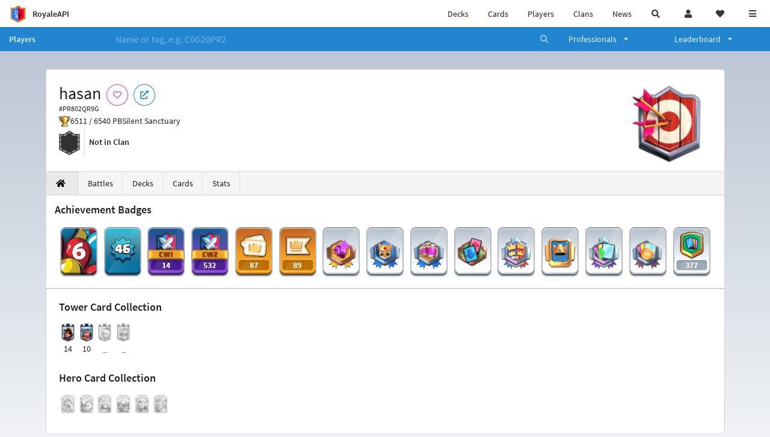

--- FILE ---
content_type: text/html; charset=utf-8
request_url: https://royaleapi.com/player/PR802QR9G?lang=en
body_size: 17991
content:

<!DOCTYPE html>
    <html lang="en">

<head>    <meta charset="UTF-8"/>
    <meta name="viewport" content="width=device-width, initial-scale=1"/>
    <title>hasan #PR802QR9G | Player Profile in Clash Royale - RoyaleAPI</title>

<link rel="apple-touch-icon" sizes="57x57" href="https://royaleapi.com/static/img/favicon2/apple-icon-57x57.png?t=ad39e8ebc">
<link rel="apple-touch-icon" sizes="60x60" href="https://royaleapi.com/static/img/favicon2/apple-icon-60x60.png?t=d6c57df4c">
<link rel="apple-touch-icon" sizes="72x72" href="https://royaleapi.com/static/img/favicon2/apple-icon-72x72.png?t=38d77b57c">
<link rel="apple-touch-icon" sizes="76x76" href="https://royaleapi.com/static/img/favicon2/apple-icon-76x76.png?t=9f254eaac">
<link rel="apple-touch-icon" sizes="114x114" href="https://royaleapi.com/static/img/favicon2/apple-icon-114x114.png?t=6a4b7f8ec">
<link rel="apple-touch-icon" sizes="120x120" href="https://royaleapi.com/static/img/favicon2/apple-icon-120x120.png?t=52854523c">
<link rel="apple-touch-icon" sizes="144x144" href="https://royaleapi.com/static/img/favicon2/apple-icon-144x144.png?t=1a1a1059c">
<link rel="apple-touch-icon" sizes="152x152" href="https://royaleapi.com/static/img/favicon2/apple-icon-152x152.png?t=06ddc337c">
<link rel="apple-touch-icon" sizes="180x180" href="https://royaleapi.com/static/img/favicon2/apple-icon-180x180.png?t=f29fa7edc">
<link rel="icon" type="image/png" sizes="192x192"  href="https://royaleapi.com/static/img/favicon2/android-icon-192x192.png?t=22f051bec">
<link rel="icon" type="image/png" sizes="32x32" href="https://royaleapi.com/static/img/favicon2/favicon-32x32.png?t=928771c9c">
<link rel="icon" type="image/png" sizes="96x96" href="https://royaleapi.com/static/img/favicon2/favicon-96x96.png?t=c1c529c8c">
<link rel="icon" type="image/png" sizes="16x16" href="https://royaleapi.com/static/img/favicon2/favicon-16x16.png?t=bdf872bec">

<meta name="msapplication-TileColor" content="#ffffff">
<meta name="msapplication-TileImage" content="https://royaleapi.com/static/img/favicon2/ms-icon-144x144.png?t=1a1a1059c">
<meta name="theme-color" content="#ffffff">

<link rel="manifest" href="/manifest.json?url=http%3A//royaleapi.com/player/PR802QR9G%3Flang%3Den">
<link rel="mask-icon" href="https://royaleapi.com/static/img/favicon/safari-pinned-tab.svg?t=c175d491c" color="#5bbad5">
<link rel="shortcut icon" href="https://royaleapi.com/favicon.ico">
<meta name="msapplication-config" content="https://royaleapi.com/static/img/favicon/browserconfig.xml?t=b1e51498c">
<meta name="theme-color" content="#ffffff">
<link rel="preload" href="https://cdn.royaleapi.com/static/fonts/source-sans-pro-v14-latin-regular.woff2" as="font" type="font/woff2" crossorigin>
<link rel="preconnect" href="https://cdn.royaleapi.com" crossorigin>
<link rel="preconnect" href="https://www.google-analytics.com">
<link rel="preconnect" href="https://a.pub.network/" crossorigin />
<link rel="preconnect" href="https://b.pub.network/" crossorigin />
<link rel="preconnect" href="https://c.pub.network/" crossorigin />
<link rel="preconnect" href="https://d.pub.network/" crossorigin />
<link rel="preconnect" href="https://c.amazon-adsystem.com" crossorigin />
<link rel="preconnect" href="https://s.amazon-adsystem.com" crossorigin />
<link rel="preconnect" href="https://secure.quantserve.com/" crossorigin />
<link rel="preconnect" href="https://rules.quantcount.com/" crossorigin />
<link rel="preconnect" href="https://pixel.quantserve.com/" crossorigin />
<link rel="preconnect" href="https://cmp.quantcast.com/" crossorigin />
<link rel="preconnect" href="https://btloader.com/" crossorigin />
<link rel="preconnect" href="https://api.btloader.com/" crossorigin />
<link rel="preconnect" href="https://confiant-integrations.global.ssl.fastly.net" crossorigin />
    <link rel="alternate" href="https://royaleapi.com/player/PR802QR9G?lang=de" hreflang="de" />
<link rel="alternate" href="https://royaleapi.com/player/PR802QR9G?lang=en" hreflang="en" />
<link rel="alternate" href="https://royaleapi.com/player/PR802QR9G?lang=es" hreflang="es" />
<link rel="alternate" href="https://royaleapi.com/player/PR802QR9G?lang=fr" hreflang="fr" />
<link rel="alternate" href="https://royaleapi.com/player/PR802QR9G?lang=it" hreflang="it" />
<link rel="alternate" href="https://royaleapi.com/player/PR802QR9G?lang=ja" hreflang="ja" />
<link rel="alternate" href="https://royaleapi.com/player/PR802QR9G?lang=ko" hreflang="ko" />
<link rel="alternate" href="https://royaleapi.com/player/PR802QR9G?lang=nl" hreflang="nl" />
<link rel="alternate" href="https://royaleapi.com/player/PR802QR9G?lang=pl" hreflang="pl" />
<link rel="alternate" href="https://royaleapi.com/player/PR802QR9G?lang=pt" hreflang="pt" />
<link rel="alternate" href="https://royaleapi.com/player/PR802QR9G?lang=ru" hreflang="ru" />
<link rel="alternate" href="https://royaleapi.com/player/PR802QR9G?lang=vi" hreflang="vi" />
<link rel="alternate" href="https://royaleapi.com/player/PR802QR9G?lang=zh" hreflang="zh-Hans" />
<link rel="alternate" href="https://royaleapi.com/player/PR802QR9G?lang=zh_Hant" hreflang="zh-Hant" />
<link rel="canonical" href="https://royaleapi.com/player/PR802QR9G?lang=en"/>

        <meta name="google" content="notranslate"/>
    <!-- Rich Link Preview -->
    <meta name="title" content="hasan #PR802QR9G | Player Profile in Clash Royale - RoyaleAPI">
    <meta name="description" content="Stats, battles logs and decks of Clash Royale player hasan #PR802QR9G">
        <meta name="keywords"
              content="Clash Royale, stats, analytics, decks, esports, API, chests, RoyaleAPI, statistics, meta, best, cards, pro">
    <meta property="og:title" content="hasan #PR802QR9G | Player Profile in Clash Royale - RoyaleAPI">
    <meta property="og:type" content="website">
    <meta property="og:site_name" content="RoyaleAPI">
    <meta property="og:url" content="https://royaleapi.com/player/PR802QR9G?lang=en">
    <!-- End: Rich Link Preview -->
        <meta name="twitter:card" content="summary"/>

    <meta name="twitter:site" content="@RoyaleAPI">
    <meta name="twitter:site:id" content="901152315301806080">
    <meta name="twitter:creator" content="@RoyaleAPI">
    <meta name="twitter:creator:id" content="901152315301806080">
    <meta name="twitter:title" content="hasan #PR802QR9G | Player Profile in Clash Royale - RoyaleAPI">
    <meta name="twitter:description" content="Stats, battles logs and decks of Clash Royale player hasan #PR802QR9G">
    <link rel="search" type="application/opensearchdescription+xml" title="RoyaleAPI" href="/opensearch.xml"/>

                    <meta property="og:image:width" content="256">
    <meta property="og:image:height" content="256">
    <meta property="og:image" content="https://cdns3.royaleapi.com/cdn-cgi/image/w=256,h=256,format=auto/static/img/arenas-fs8/256x256/league4-fs8.png">
    <meta name="twitter:image" content="https://cdns3.royaleapi.com/cdn-cgi/image/w=256,h=256,format=auto/static/img/arenas-fs8/256x256/league4-fs8.png">



        <meta property="og:description" content="Stats, battles logs and decks of Clash Royale player hasan #PR802QR9G">



<!-- Google Tag Manager -->
<script>(function(w,d,s,l,i){w[l]=w[l]||[];w[l].push({'gtm.start':
new Date().getTime(),event:'gtm.js'});var f=d.getElementsByTagName(s)[0],
j=d.createElement(s),dl=l!='dataLayer'?'&l='+l:'';j.async=true;j.src=
'https://www.googletagmanager.com/gtm.js?id='+i+dl;f.parentNode.insertBefore(j,f);
})(window,document,'script','dataLayer','GTM-TCGM34G');</script>
<!-- End Google Tag Manager -->
    <script>
        window.__royaleapi_t = 1768898799;
        window.__royaleapi_a = 1;
    </script>

        


            <link rel="stylesheet" href="https://a.pub.network/royaleapi-com/cls.css">
            <script data-cfasync="false" type="text/javascript">
                var freestar = freestar || {};
                freestar.queue = freestar.queue || [];
                freestar.config = freestar.config || {};
                freestar.config.enabled_slots = [];
                freestar.initCallback = function () {
                    (freestar.config.enabled_slots.length === 0) ? freestar.initCallbackCalled = false : freestar.newAdSlots(freestar.config.enabled_slots)
                }
            </script>
            <script src="https://a.pub.network/royaleapi-com/pubfig.min.js" data-cfasync="false" async></script>





    <!-- App scripts -->
            <link rel="stylesheet" href="https://cdn.royaleapi.com/static/fomantic-2.8/dist/semantic.min.css?t=b3492b24c">

            <link rel="stylesheet" href="https://cdn.royaleapi.com/static/scss/app.css?t=20264f2dc">

            <link
            rel="stylesheet"
            href="https://cdn.royaleapi.com/static/scss/app_defer.css?t=74a8395ac"
            media="print"
            onload="this.media='all'; this.onload = null"
    >
    <noscript>
        <link rel="stylesheet" href="https://cdn.royaleapi.com/static/scss/app_defer.css?t=74a8395ac">
    </noscript>

                <script data-cfasync="false"  type="text/javascript" src="https://cdn.royaleapi.com/static/jslib/jquery/jquery-3.5.1.min.js?t=c76448a1c" crossorigin="anonymous"></script>

        <script src="https://cdnjs.cloudflare.com/ajax/libs/mobile-detect/1.4.4/mobile-detect.min.js"></script>
                <script data-cfasync="false"  type="text/javascript" src="https://cdn.royaleapi.com/static/fomantic-2.8/dist/semantic.min.js?t=4607d0a7c" crossorigin="anonymous"></script>



    <link rel="stylesheet" href="https://cdn.royaleapi.com/static/css/pro_player.css?t=114f35d5c"/>
    <link rel="stylesheet" href="https://cdn.royaleapi.com/static/scss/player_stats.css?t=eeb20619c"/>
</head>
<body class="">
<!-- Google Tag Manager (noscript) -->
<noscript><iframe src="https://www.googletagmanager.com/ns.html?id=GTM-TCGM34G"
height="0" width="0" style="display:none;visibility:hidden"></iframe></noscript>
<!-- End Google Tag Manager (noscript) --><div id="__royaleapi_meta" data-country="US"></div>
<!-- Sidebar -->

<!-- End Sidebar -->

<!-- always on topnav -->
    <div id="top_menu" class="ui borderless fluid menu fixed top">
        <a class="brand item header" href="/">
            <img src="https://cdn.royaleapi.com/static/img/branding/royaleapi-logo-128.png?t=feb800c3c" style="height:2rem; width: 2rem;" alt="RoyaleAPI"/>
            <span class="mobile-hide" style="padding-left:0.7rem;">RoyaleAPI</span>
        </a>
        <div class="right compact menu">
            <a class="mobile-hide nav item" href="/decks">
Decks            </a>
            <a class="mobile-hide nav item" href="/cards/popular?time=7d&mode=grid&cat=Ranked&sort=rating">
Cards            </a>
            <a class="mobile-hide nav item" href="/players">
Players            </a>
            <a class="mobile-hide nav item" href="/clans">
Clans            </a>
            <a class="mobile-hide nav item" href="/blog">
News            </a>
            <!-- Unified search -->
            <div id="search_all_button" class="link item">
                <i class="search icon"></i>
            </div>

            <!-- login -->
    <a id="user_button" class="link item" href="/login">
        <i class="user icon"></i>
    </a>

            <!-- Saved -->
            <div id="top-fave" class="ui dropdown item">
                <i class="heart icon"></i>
                <div id="player_saved_menu" class="menu">
                </div>
            </div>
            <div id="sidebar-toggle" class="link item">
                <i class="content icon"></i>
            </div>
        </div>
    </div>
<div class="pusher">


<div id="global_search_segment" class="ui attached segment global_search hidden">
    <div class="content">
            <form class="ui form global_search" action="/player/search/results" method="get">
        <div class="player_search_container ui fluid search">
            <div class="field" data-name="player">
                <label>Player</label>
                <div class="ui icon large input">
                    <input class="prompt" data-section="player" type="text" name="q" placeholder="Name or tag, e.g. C0G20PR2"/>
                    <i class="search link icon"></i>
                </div>
            </div>
            <div class="results"></div>
        </div>
    </form>

            <form class="ui form global_search" action="/clan" method="get">
        <div class="clan_search_container ui fluid search">
            <div class="field" data-name="clan">
                <label>Clan</label>
                <div class="ui icon large input">
                    <input class="prompt" data-section="clan" type="text" name="q" placeholder="Name or tag, e.g. 9PJ82CRC"/>
                    <i class="search link icon"></i>
                </div>
            </div>
            <div class="results"></div>
        </div>
    </form>

            <form class="ui form global_search" action="/tournament" method="get">
        <div class="tournament_search_container ui fluid search">
            <div class="field" data-name="tournament">
                <label>Tournament</label>
                <div class="ui icon large input">
                    <input class="prompt" data-section="tournament" type="text" name="q" placeholder="Name or tag"/>
                    <i class="search link icon"></i>
                </div>
            </div>
            <div class="results"></div>
        </div>
    </form>

            <form class="ui form global_search" action="/blog/search" method="get">
        <div class="blog_search_container ui fluid search">
            <div class="field" data-name="blog">
                <label>Blog</label>
                <div class="ui icon large input">
                    <input class="prompt" data-section="blog" type="text" name="q" placeholder="Search"/>
                    <i class="search link icon"></i>
                </div>
            </div>
            <div class="results"></div>
        </div>
    </form>

        <button class="ui icon button" id="global_search_close_button">
            <i class="close icon"></i>
        </button>
    </div>
</div>








<div id="topbar">
    <div class="ui attached segment">
        <div class="nav_aux_container">
            <div class="creator_code_segment item">
                <img class="ui mini image floated left margin0" src="https://cdn.royaleapi.com/static/img/ui/creator-code_128-fs8.png?t=a3b3881bc" alt="Creator Code" style="height:1.5rem;width:auto;"/>
                <!--googleoff: all-->Creator Code<!--googleon: all-->
                <strong>RoyaleAPI</strong>
            </div>
            <div class="language_selector_segment item">
<div id="language_sidebar_button" class="link item language_button" style="text-align: right;">
            <i class="us flag"></i>
            English
</div>            </div>

        </div>
        <div class="nav_container main">
            <a class="item" href="/decks/popular">
Decks            </a>
            <a class="item" href="/deck-builder">
Deck Builder            </a>
            <a class="item" href="/cards/popular?time=7d&mode=grid&cat=Ranked&sort=rating">
Cards            </a>
            <a class="item" href="/players">
Players            </a>
            <a class="item" href="/clans">
Clans            </a>
            <a class="item" href="/esports">
Esports            </a>

            <a class="item" href="/blog">
News + Blog            </a>

            <a class="item" href="/strategy">
Strategy            </a>
            <a class="item" href="/tournaments">
Tournaments            </a>


                                        <a class="item" href="/decks/popular?time=1d&sort=rating&type=Event_Blizzard_Mode_2026">

        <div class="icon_container " style="background-image:url(https://cdns3.royaleapi.com/cdn-cgi/image/w=64,h=64,format=auto/static/img/ui/snowstorm.png); border-radius:4px"></div>
            Decks 
    </a>
                <a class="item" href="/decks/popular?time=1d&sort=rating&inc=ice-golem-hero">
        <div class="icon_container icon-card-ev1-legendary" style="background-image:url(https://cdns3.royaleapi.com/cdn-cgi/image/q=80,w=75,h=90,format=auto/static/img/cards/v8-7d088998/ice-golem-hero.png);"></div>
Decks    </a>
                <a class="item" href="/decks/popular?time=1d&sort=rating&inc=wizard-hero">
        <div class="icon_container icon-card-ev1-legendary" style="background-image:url(https://cdns3.royaleapi.com/cdn-cgi/image/q=80,w=75,h=90,format=auto/static/img/cards/v8-7d088998/wizard-hero.png);"></div>
Decks    </a>




        </div>


        <h5 class="ui header secondary">
            RoyaleAPI
        </h5>
        <div class="nav_container secondary">
            <a class="item" href="/about">
About Us            </a>
            <a class="item" href="/donate">
Donate            </a>
            <a class="item" href="https://brand.royaleapi.com" target="_blank">
Brand            </a>
            <a class="item" href="https://help.royaleapi.com" target="_blank">
Help            </a>
            <a class="item" href="https://support.royaleapi.com" target="_blank">
Support            </a>
            <a class="item" href="/contact">
Contact Us            </a>
            <a class="item" href="/privacy">Privacy Policy</a>
            <a class="item" href="/tos">Terms of Service</a>
        </div>

        <h5 class="ui header secondary topmargin0">
            Social
        </h5>

        <div class="nav_container secondary">
            <a class="item" href="https://twitter.com/RoyaleAPI">
                <i class="icon icon-royaleapi icon-twitter">        <svg xmlns="http://www.w3.org/2000/svg" width="1em" height="1em" viewBox="0 0 24 24"><path fill="none" stroke="currentColor" stroke-linecap="round" stroke-linejoin="round" stroke-width="1.5" d="m3 21l7.548-7.548M21 3l-7.548 7.548m0 0L8 3H3l7.548 10.452m2.904-2.904L21 21h-5l-5.452-7.548" color="currentColor"/></svg>
</i>
                X (Twitter)
            </a>
            <a class="item" href="https://facebook.com/RoyaleAPI">
                <i class="facebook icon"></i>
                Facebook
            </a>
            <a class="item" href="https://instagram.com/RoyaleAPI">
                <i class="instagram icon"></i>
                Instagram
            </a>
            <a class="item" href="https://www.reddit.com/r/RoyaleAPI/">
                <i class="reddit icon"></i>
                Reddit
            </a>
            <a class="item" href="https://youtube.com/c/RoyaleAPI">
                <i class="youtube icon"></i>
                YouTube
            </a>
            <a class="item" href="https://discord.royaleapi.com">
                <i class="discord icon"></i>
                Discord
            </a>
            <a class="item" href="https://github.com/RoyaleAPI">
                <i class="github icon"></i>
                Github
            </a>
            <a class="item" href="https://www.tiktok.com/@royaleapi1">
                <i class="icon icon-royaleapi">        <svg xmlns="http://www.w3.org/2000/svg" width="1em" height="1em" viewBox="0 0 24 24"><path fill="currentColor" d="M16.6 5.82s.51.5 0 0A4.278 4.278 0 0 1 15.54 3h-3.09v12.4a2.592 2.592 0 0 1-2.59 2.5c-1.42 0-2.6-1.16-2.6-2.6c0-1.72 1.66-3.01 3.37-2.48V9.66c-3.45-.46-6.47 2.22-6.47 5.64c0 3.33 2.76 5.7 5.69 5.7c3.14 0 5.69-2.55 5.69-5.7V9.01a7.35 7.35 0 0 0 4.3 1.38V7.3s-1.88.09-3.24-1.48"/></svg>
</i>
                Tiktok
            </a>
        </div>
    </div>

</div>    <!--googleoff: all-->
    <!--googleon: all-->
        <!--googleoff: all-->
        <div class="ui attached error message margin0 adblock_message hidden">
        </div>
        <!--googleon: all-->


    <!-- Page Contents -->
    <div id="page_content_container">
        <div id="fullpage_screenshot_branding" class="ui attached borderless stackable menu" style="display:none;">
            <div class="ui header item">
                <img class="ui small image" src="https://cdn.royaleapi.com/static/img/branding/royaleapi-logo-128.png?t=feb800c3c"/>
                RoyaleAPI
            </div>
            <div class="item">https://royaleapi.com/player/PR802QR9G?lang=en</div>
            <div id="fullpage_screenshot_datetime" class="right item"></div>
        </div>
        <div id="page_content">
    <!-- BG -->
    <div id="player-bg" class="mobile-hide"></div>



    <!-- Family Menu -->
    <!-- Player Nav -->





<form id="player_search_attached_form" class="ui fluid form" action="/player/search/results" style="margin:0;">
    <div class="ui attached blue inverted menu borderless nav_menu players__nav_menu">
        <a class="header item" href="/players" style="flex:1;">
Players        </a>
        <div class="ui search item mobile-hide" style="flex:5;">
            <div class="ui transparent icon input">
                <input id="player_search_input" name="q" class="prompt" type="text"
                       placeholder="Name or tag, e.g. C0G20PR2">
                <i class="search link inverted icon"></i>
            </div>
        </div>
        <div class="ui dropdown item" style="flex:1;">
            <span>Professionals</span>
            <i class="dropdown icon"></i>
            <div class="menu">
                <a class="item" href="/esports/players">
Players                </a>
                <a class="item" href="/esports/teams">
Teams                </a>
                <a class="item" href="/pro/search">
Search                </a>
            </div>
        </div>
        <div class="ui two column dropdown item" style="flex:1;">
            <span>Leaderboard</span>
            <i class="dropdown icon"></i>
            <div class="menu">
                
    <div class="header header_divider" style="">
        Ladder
    </div>



                <a class="item" href="/players/leaderboard">
Ranked                </a>
                <a class="item" href="/players/leaderboard_history">
Leaderboard History                </a>
                <a class="item" href="/players/trail/170000017">
Merge Tactics                </a>
                <a class="item" href="/players/trail/170000015">
Mega Draft                </a>
                <a class="item" href="/players/trail/170000005">
Retro Royale                </a>
                <a class="item" href="/players/2v2">
2v2 League                </a>
                <a class="item" href="/players/goblin/leaderboard">
Goblin                </a>
                
    <div class="header header_divider" style="">
        Challenge
    </div>


                <a class="item" href="/players/gc">
GC - Recent                </a>
                <a class="item" href="/players/12wins-cc">
CC - Recent                </a>
                <a class="item" href="/players/gc_12wins">
GC - Lifetime                </a>
                <a class="item" href="/players/cc_12wins">
CC - Lifetime                </a>
                <a class="item" href="/players/gt/leaderboard">
Global Tournament                </a>

                <a class="item" href="/players/gt/leaderboard/list">
Past GTs                </a>

                
    <div class="header header_divider" style="">
        Earnings
    </div>


                <a class="item" href="/players/earnings/individual">
Individual                </a>
                <a class="item" href="/players/earnings/team">
Team                </a>

                
    <div class="header header_divider" style="">
        Stats
    </div>


                <a class="item" href="/players/level/16">
Tower Level                </a>
                <a class="item" href="/players/cards_won">
Cards Won                </a>
                <a class="item" href="/players/donations">
Donations                </a>
                <a class="item" href="/players/battle_count">
Total Games                </a>
                <a class="item" href="/players/three_crown_wins">
Three-Crown Wins                </a>
                <a class="item" href="/players/emote_score">
BM Score                </a>
                <a class="item" href="/players/stats/card_collection">
Card Collection                </a>
                <a class="item" href="/players/mastery/levels">
Mastery Levels                </a>
                <a class="item" href="/players/mastery/completion">
Mastery Completion                </a>
                <a class="item" href="/players/stats/emote_collection">
Emote Collection                </a>
                <a class="item" href="/players/stats/banner_collection">
Banner Collection                </a>

                
    <div class="header header_divider" style="">
        Social
    </div>


                <a class="item" href="/players/twitter">
                    Twitter
                </a>
                <a class="item" href="/players/youtube">
                    YouTube
                </a>
            </div>
        </div>
    </div>
    <div class="ui error message attached segment" style=" border:none;">
        Please enter a value
    </div>

</form>





        <!-- Header Menu -->







<div class="ui hidden divider mobile-hide"></div>
<div class="ui container sidemargin0">










<style>
    .player_rank {
        position: absolute;
        text-align: center;
        font-weight: 900;
        top: 35%;
        width: 20vw;
        max-width: 10rem;
        padding-left: 1rem;
        padding-right: 1rem;
    }

    .p_header_container {
        display: flex;
        flex-wrap: wrap;
    }

    .p_head_item {
        margin-right: 0.5rem;
    }

    .p_head_item .button {
        margin: 0.2rem;
    }

    @media only screen and (max-width: 767px) {
        .ui.stackable.grid > .column:not(.row) {
            padding: 0.3rem !important;
        }
    }

    .player_aux_info {
        display: flex;
        flex-wrap: wrap;
        align-items: center;
    }

    .player_aux_info > div {
        margin-right: 1rem !important;
        margin-bottom: 0.2rem !important;
    }

    .more_popup_button {
        padding: 0.5rem !important;
        margin-top: 0.3rem !important;
    }
</style>


<div class="ui top attached padded segment player_profile__header_segment" style="margin-top:0">
    
    
    <div style="float:right; text-align:center; width:20vw; max-width:10rem; position:relative;">
        <div class="player_rank" style="z-index:2; color:white; text-shadow:0 2px 6px black;">
            
        </div>
        <div class="player_rank" style="z-index:1; color:black;  -webkit-text-stroke: 2px rgba(0,0,0,0.5);">
            
        </div>
        <img class="ui small image" src="https://cdns3.royaleapi.com/cdn-cgi/image/w=128,h=128,format=auto/static/img/arenas-fs8/128x128/league4-fs8.png?2"
             style="display:inline-block; width:20vw; max-width:10rem;"/>
    </div>


    <div class="p_header_container">
        <div class="p_head_item">
            <h1 class="ui header" style="margin:0; white-space: nowrap;">
                hasan


            </h1>
            <h2 class="ui sub header" style="margin:0;">#PR802QR9G</h2>
        </div>
        <div class="p_head_item mobile-show">
            <div class="ui icon button more_popup_button">
                <i class="horizontal ellipsis icon"></i>
            </div>
            <div class="ui flowing popup transition hidden">
    

        <div class="follow_button ui basic None pink icon circular button button_popup "
             data-action="follow"
             data-content="Follow player"
             data-position="top center"
                        data-category="player"
        data-tag="PR802QR9G"
        data-name="hasan"

        >
            <i class="outline heart icon"></i>
        </div>

<a
        href="clashroyale://playerInfo?id=PR802QR9G"
        target="_blank"
        class="ui circular icon blue basic button  button_popup"
        data-content="Open in Clash Royale"
        data-position="top center"
>
    <i class="external icon"></i>
</a>            </div>
        </div>
        <div class="p_head_item mobile-hide">
    

        <div class="follow_button ui basic None pink icon circular button button_popup "
             data-action="follow"
             data-content="Follow player"
             data-position="top center"
                        data-category="player"
        data-tag="PR802QR9G"
        data-name="hasan"

        >
            <i class="outline heart icon"></i>
        </div>

<a
        href="clashroyale://playerInfo?id=PR802QR9G"
        target="_blank"
        class="ui circular icon blue basic button  button_popup"
        data-content="Open in Clash Royale"
        data-position="top center"
>
    <i class="external icon"></i>
</a>        </div>
    </div>

    <div class="player__profile_header_container">

        <!-- Trophies -->




            <div class="league_info_container">
                <div class="item_icon trophy"></div>
                <div class="item">
                    6511 /
                    6540 PB
                </div>
                <div class="item">
                    Silent Sanctuary
                </div>
            </div>



        <!-- labels -->
        <div class="ui hidden divider" style="margin:0;"></div>
        <div class="player_aux_info">
            <div class="ui horizontal divided list">
                    <div class="item">
                        <img class="ui mini image" src="https://cdn.royaleapi.com/static/img/badge/no_clan.png?t=0b21d1b4c"/>
                    </div>
                    <div class="ui header item">
                        Not in Clan
                    </div>
            </div>
            <div class="labels">
                





            </div>
        </div>
    </div>
    <!-- follow -->


</div>


<script src="/static/jslib/jquery.fittext.js"></script>
<script>
    $(document).ready(function () {
        const rank = '';
        let fitTextConst = 0.28;
        if (rank.length === 1) {
            fitTextConst = 0.18;
        } else if (rank.length === 2) {
            fitTextConst = 0.2;
        } else if (rank.length === 3) {
            fitTextConst = 0.25;
        } else {
            fitTextConst = 0.27;
        }
        $('.player_rank').fitText(fitTextConst);
        $('.more_popup_button').popup({
            position: 'bottom center',
            on: 'click',
        });
    })

</script>


    <div class="ui lightwash attached menu player_profile__nav stats">
        <a class="item active" href="/player/PR802QR9G/"><i class="home icon"></i></a>
        <a class="item " href="/player/PR802QR9G/battles">
Battles        </a>
        <a class="item " href="/player/PR802QR9G/decks">
Decks        </a>
        <a class="item " href="/player/PR802QR9G/cards">
Cards        </a>
        <a class="item " href="/player/PR802QR9G/stats/team">
Stats        </a>
    </div>
    <!-- Battle Filter -->

</div>
        <div id="stats" class="ui container sidemargin0">

            <!-- Pro -->
            <!-- Ad -->

            <!-- Badges -->

            <!-- Badges v3 -->
                <div class="ui attached segment player__badge_segment player__badge_segment_v3">
        <div class="header">
            <h3 class="ui header">
Achievement Badges            </h3>
        </div>
        <div class="badge_container">
                        <div
                    class="badge item bg-age-6 "
                    data-hidden="False">
                    <div class="badge-icon badge--6"></div>

            </div>
        <div class="ui popup">
                <div class="header">
                    6 Years Played
                </div>

                <div class="ui progress tiny black player__badge_popup_progress" data-total="2555" data-value="2530">
                    <div class="bar"></div>
                </div>
        </div>
            <div
                    class="badge item bg-xp_46 "
                    data-hidden="False">
                    <div class="badge-icon badge-"></div>

            </div>
        <div class="ui popup">
                <div class="header">
                    Experience Level
                </div>
                <div>Level 46</div>

        </div>
            <div
                    class="badge item bg-clan-war-veteran "
                    data-hidden="False">
                    <div class="badge-icon badge--2"></div>
        <div class="text_container no-bg">
            <div class="text white_text">
                14
            </div>
        </div>

            </div>
        <div class="ui popup">
                <a href="/players/stats/cw1" class="header">
                    Clan Wars Veteran
                </a>
                <div>A symbol of your victories in the early days of Clan Wars</div>
                <div>Level 2: 14 / 100</div>

                <div class="ui progress tiny black player__badge_popup_progress" data-total="100" data-value="14">
                    <div class="bar"></div>
                </div>
        </div>
            <div
                    class="badge item bg-cw2 "
                    data-hidden="False">
                    <div class="badge-icon badge--6"></div>
        <div class="text_container no-bg">
            <div class="text white_text">
                532
            </div>
        </div>

            </div>
        <div class="ui popup">
                <a href="/players/stats/cw2" class="header">
                    500 Clan War Battle Wins
                </a>
                <div>Win Clan War battles to earn this badge!</div>
                <div>Level 6: 532 / 1000</div>

                <div class="ui progress tiny black player__badge_popup_progress" data-total="1000" data-value="532">
                    <div class="bar"></div>
                </div>
        </div>
            <div
                    class="badge item bg-emotes "
                    data-hidden="False">
                    <div class="badge-icon badge--3"></div>
        <div class="text_container no-bg">
            <div class="text white_text">
                87
            </div>
        </div>

            </div>
        <div class="ui popup">
                <a href="/players/stats/emote_collection" class="header">
                    50 Emotes Collected
                </a>
                <div>Collect emotes to earn this badge!</div>
                <div>Level 3: 87 / 100</div>

                <div class="ui progress tiny black player__badge_popup_progress" data-total="100" data-value="87">
                    <div class="bar"></div>
                </div>
        </div>
            <div
                    class="badge item bg-banners "
                    data-hidden="False">
                    <div class="badge-icon badge--3"></div>
        <div class="text_container no-bg">
            <div class="text white_text">
                89
            </div>
        </div>

            </div>
        <div class="ui popup">
                <a href="/players/stats/banner_collection" class="header">
                    50 Banners Collected
                </a>
                <div>Collect Battle Banners to earn this badge!</div>
                <div>Level 3: 89 / 100</div>

                <div class="ui progress tiny black player__badge_popup_progress" data-total="100" data-value="89">
                    <div class="bar"></div>
                </div>
        </div>
            <div
                    class="badge item bg-white-3 "
                    data-hidden="False">
                    <div class="badge-icon badge-ramp-up-3"></div>

            </div>
        <div class="ui popup">
                <a href="/players/stats/ramp_up" class="header">
                    50 Ramp Up Wins
                </a>
                <div>Win Ramp Up battles to earn this badge!</div>
                <div>Level 3: 75 / 100</div>

                <div class="ui progress tiny black player__badge_popup_progress" data-total="100" data-value="75">
                    <div class="bar"></div>
                </div>
        </div>
            <div
                    class="badge item bg-white-4 "
                    data-hidden="False">
                    <div class="badge-icon badge-sudden-death-4"></div>

            </div>
        <div class="ui popup">
                <a href="/players/stats/sudden_death" class="header">
                    100 Sudden Death Wins
                </a>
                <div>Win Sudden Death battles to earn this badge!</div>
                <div>Level 4: 106 / 200</div>

                <div class="ui progress tiny black player__badge_popup_progress" data-total="200" data-value="106">
                    <div class="bar"></div>
                </div>
        </div>
            <div
                    class="badge item bg-white-4 "
                    data-hidden="False">
                    <div class="badge-icon badge-double-elixir-4"></div>

            </div>
        <div class="ui popup">
                <a href="/players/stats/double_elixir" class="header">
                    100 Double Elixir Wins
                </a>
                <div>Win Double Elixir battles to earn this badge!</div>
                <div>Level 4: 124 / 200</div>

                <div class="ui progress tiny black player__badge_popup_progress" data-total="200" data-value="124">
                    <div class="bar"></div>
                </div>
        </div>
            <div
                    class="badge item bg-white-3 "
                    data-hidden="False">
                    <div class="badge-icon badge-draft-wins-3"></div>

            </div>
        <div class="ui popup">
                <a href="/players/stats/draft" class="header">
                    50 Draft Battle Wins
                </a>
                <div>Win Draft Battles to earn this badge!</div>
                <div>Level 3: 75 / 100</div>

                <div class="ui progress tiny black player__badge_popup_progress" data-total="100" data-value="75">
                    <div class="bar"></div>
                </div>
        </div>
            <div
                    class="badge item -7 "
                    data-hidden="False">
                    <div class="badge-icon badge-2v2-7"></div>

            </div>
        <div class="ui popup">
                <a href="/players/stats/2v2" class="header">
                    1000 2v2 Battle Wins
                </a>
                <div>Win 2v2 Battles to earn this badge!</div>
                <div>Level 7: 1717</div>

        </div>
            <div
                    class="badge item bg-white-5 "
                    data-hidden="False">
                    <div class="badge-icon badge-battle-wins-5"></div>

            </div>
        <div class="ui popup">
                <div class="header">
                    1000 Battle Wins
                </div>
                <div>Win battles to earn this badge!</div>
                <div>Level 5: 2176 / 2500</div>

                <div class="ui progress tiny black player__badge_popup_progress" data-total="2500" data-value="2176">
                    <div class="bar"></div>
                </div>
        </div>
            <div
                    class="badge item bg-white-7 "
                    data-hidden="False">
                    <div class="badge-icon badge-card-collection-7"></div>

            </div>
        <div class="ui popup">
                <a href="/players/stats/card_collection" class="header">
                    Collection Level 1200
                </a>
                <div>Collect and upgrade cards to earn this badge!</div>
                <div>Level 7: 1239 / 1400</div>

                <div class="ui progress tiny black player__badge_popup_progress" data-total="1400" data-value="1239">
                    <div class="bar"></div>
                </div>
        </div>
            <div
                    class="badge item -4 "
                    data-hidden="False">
                    <div class="badge-icon badge-donations-4"></div>

            </div>
        <div class="ui popup">
                <div class="header">
                    5000 Cards Donated
                </div>
                <div>Donate cards to your Clanmates to earn this badge!</div>
                <div>Level 4: 9137 / 10000</div>

                <div class="ui progress tiny black player__badge_popup_progress" data-total="10000" data-value="9137">
                    <div class="bar"></div>
                </div>
        </div>
            <div
                    class="badge item bg-mastery  "
                    data-hidden="False">
                    <div class="badge-icon badge-"></div>
        <div class="text_container no-bg">
            <div class="text white_text">
                377
            </div>
        </div>

            </div>
        <div class="ui popup">
                <a href="/player/PR802QR9G/cards/mastery" class="header">
                    Card Mastery
                </a>
                <div>Cards: 99 / 121</div>
                <div>Levels: 377 / 823</div>

        </div>

        </div>
    </div>



            <div id="pol_history">


            </div>


            <div id="ladder_history">


            </div>


            <div id="gt_history">


            </div>

            <div id="trail_history">


            </div>

            
        <div class="striped ad_container">
                    <div class="__royaleapi_fs_leaderboard__970x90__320x100  centered ui_ad" data-text="970x90" data-freestar-ad="__320x100 __970x90"></div>
        </div>



            <!-- Chests -->

            <!-- War Readiness -->
                <div class="ui attached padded segment">

            <h3 class="ui header">
Tower Card Collection    </h3>

    <div class="player_profile__tower_card_collection">
            <div class="player_card">
                <img class="mini_card" src="https://cdns3.royaleapi.com/cdn-cgi/image/q=80,w=75,h=90,format=auto/static/img/cards/v8-7d088998/tower-princess.png" alt="Tower Princess"/>
                <div class="level">
                    14
                </div>
            </div>
            <div class="player_card">
                <img class="mini_card" src="https://cdns3.royaleapi.com/cdn-cgi/image/q=80,w=75,h=90,format=auto/static/img/cards/v8-7d088998/cannoneer.png" alt="Cannoneer"/>
                <div class="level">
                    10
                </div>
            </div>

            <div class="player_card not_found">
                <img class="mini_card" src="https://cdns3.royaleapi.com/cdn-cgi/image/q=80,w=75,h=90,format=auto/static/img/cards/v8-7d088998/dagger-duchess.png" alt="Dagger Duchess"/>
                <div class="level">
                    _
                </div>
            </div>
            <div class="player_card not_found">
                <img class="mini_card" src="https://cdns3.royaleapi.com/cdn-cgi/image/q=80,w=75,h=90,format=auto/static/img/cards/v8-7d088998/royal-chef.png" alt="Royal Chef"/>
                <div class="level">
                    _
                </div>
            </div>
    </div>

            <h3 class="ui header">
Hero Card Collection    </h3>

    <div class="player_profile__tower_card_collection">

                <div class="player_card not_found">
                    <img class="mini_card" src="https://cdns3.royaleapi.com/cdn-cgi/image/q=80,w=75,h=90,format=auto/static/img/cards/v8-7d088998/giant-hero.png" alt="Hero Giant"/>
                </div>
                <div class="player_card not_found">
                    <img class="mini_card" src="https://cdns3.royaleapi.com/cdn-cgi/image/q=80,w=75,h=90,format=auto/static/img/cards/v8-7d088998/ice-golem-hero.png" alt="Hero Ice Golem"/>
                </div>
                <div class="player_card not_found">
                    <img class="mini_card" src="https://cdns3.royaleapi.com/cdn-cgi/image/q=80,w=75,h=90,format=auto/static/img/cards/v8-7d088998/knight-hero.png" alt="Hero Knight"/>
                </div>
                <div class="player_card not_found">
                    <img class="mini_card" src="https://cdns3.royaleapi.com/cdn-cgi/image/q=80,w=75,h=90,format=auto/static/img/cards/v8-7d088998/mini-pekka-hero.png" alt="Hero Mini P.E.K.K.A"/>
                </div>
                <div class="player_card not_found">
                    <img class="mini_card" src="https://cdns3.royaleapi.com/cdn-cgi/image/q=80,w=75,h=90,format=auto/static/img/cards/v8-7d088998/musketeer-hero.png" alt="Hero Musketeer"/>
                </div>
                <div class="player_card not_found">
                    <img class="mini_card" src="https://cdns3.royaleapi.com/cdn-cgi/image/q=80,w=75,h=90,format=auto/static/img/cards/v8-7d088998/wizard-hero.png" alt="Hero Wizard"/>
                </div>
    </div>


                <h3 class="ui header">
Evo Card Collection        </h3>
        <div class="player_profile__evo_card_collection">
                <div class="player_card">
                    <img class="mini_card" src="https://cdns3.royaleapi.com/cdn-cgi/image/q=80,w=75,h=90,format=auto/static/img/cards/v8-7d088998/bats-ev1.png" alt="Bats Evolution" loading="lazy"/>
                </div>
                <div class="player_card">
                    <img class="mini_card" src="https://cdns3.royaleapi.com/cdn-cgi/image/q=80,w=75,h=90,format=auto/static/img/cards/v8-7d088998/firecracker-ev1.png" alt="Firecracker Evolution" loading="lazy"/>
                </div>

                <div class="player_card not_found">
                    <img class="mini_card" src="https://cdns3.royaleapi.com/cdn-cgi/image/q=80,w=75,h=90,format=auto/static/img/cards/v8-7d088998/archers-ev1.png" alt="Archers Evolution" loading="lazy"/>
                </div>
                <div class="player_card not_found">
                    <img class="mini_card" src="https://cdns3.royaleapi.com/cdn-cgi/image/q=80,w=75,h=90,format=auto/static/img/cards/v8-7d088998/baby-dragon-ev1.png" alt="Baby Dragon Evolution" loading="lazy"/>
                </div>
                <div class="player_card not_found">
                    <img class="mini_card" src="https://cdns3.royaleapi.com/cdn-cgi/image/q=80,w=75,h=90,format=auto/static/img/cards/v8-7d088998/barbarians-ev1.png" alt="Barbarians Evolution" loading="lazy"/>
                </div>
                <div class="player_card not_found">
                    <img class="mini_card" src="https://cdns3.royaleapi.com/cdn-cgi/image/q=80,w=75,h=90,format=auto/static/img/cards/v8-7d088998/battle-ram-ev1.png" alt="Battle Ram Evolution" loading="lazy"/>
                </div>
                <div class="player_card not_found">
                    <img class="mini_card" src="https://cdns3.royaleapi.com/cdn-cgi/image/q=80,w=75,h=90,format=auto/static/img/cards/v8-7d088998/bomber-ev1.png" alt="Bomber Evolution" loading="lazy"/>
                </div>
                <div class="player_card not_found">
                    <img class="mini_card" src="https://cdns3.royaleapi.com/cdn-cgi/image/q=80,w=75,h=90,format=auto/static/img/cards/v8-7d088998/cannon-ev1.png" alt="Cannon Evolution" loading="lazy"/>
                </div>
                <div class="player_card not_found">
                    <img class="mini_card" src="https://cdns3.royaleapi.com/cdn-cgi/image/q=80,w=75,h=90,format=auto/static/img/cards/v8-7d088998/dart-goblin-ev1.png" alt="Dart Goblin Evolution" loading="lazy"/>
                </div>
                <div class="player_card not_found">
                    <img class="mini_card" src="https://cdns3.royaleapi.com/cdn-cgi/image/q=80,w=75,h=90,format=auto/static/img/cards/v8-7d088998/electro-dragon-ev1.png" alt="Electro Dragon Evolution" loading="lazy"/>
                </div>
                <div class="player_card not_found">
                    <img class="mini_card" src="https://cdns3.royaleapi.com/cdn-cgi/image/q=80,w=75,h=90,format=auto/static/img/cards/v8-7d088998/executioner-ev1.png" alt="Executioner Evolution" loading="lazy"/>
                </div>
                <div class="player_card not_found">
                    <img class="mini_card" src="https://cdns3.royaleapi.com/cdn-cgi/image/q=80,w=75,h=90,format=auto/static/img/cards/v8-7d088998/furnace-ev1.png" alt="Furnace Evolution" loading="lazy"/>
                </div>
                <div class="player_card not_found">
                    <img class="mini_card" src="https://cdns3.royaleapi.com/cdn-cgi/image/q=80,w=75,h=90,format=auto/static/img/cards/v8-7d088998/giant-snowball-ev1.png" alt="Giant Snowball Evolution" loading="lazy"/>
                </div>
                <div class="player_card not_found">
                    <img class="mini_card" src="https://cdns3.royaleapi.com/cdn-cgi/image/q=80,w=75,h=90,format=auto/static/img/cards/v8-7d088998/goblin-barrel-ev1.png" alt="Goblin Barrel Evolution" loading="lazy"/>
                </div>
                <div class="player_card not_found">
                    <img class="mini_card" src="https://cdns3.royaleapi.com/cdn-cgi/image/q=80,w=75,h=90,format=auto/static/img/cards/v8-7d088998/goblin-cage-ev1.png" alt="Goblin Cage Evolution" loading="lazy"/>
                </div>
                <div class="player_card not_found">
                    <img class="mini_card" src="https://cdns3.royaleapi.com/cdn-cgi/image/q=80,w=75,h=90,format=auto/static/img/cards/v8-7d088998/goblin-drill-ev1.png" alt="Goblin Drill Evolution" loading="lazy"/>
                </div>
                <div class="player_card not_found">
                    <img class="mini_card" src="https://cdns3.royaleapi.com/cdn-cgi/image/q=80,w=75,h=90,format=auto/static/img/cards/v8-7d088998/goblin-giant-ev1.png" alt="Goblin Giant Evolution" loading="lazy"/>
                </div>
                <div class="player_card not_found">
                    <img class="mini_card" src="https://cdns3.royaleapi.com/cdn-cgi/image/q=80,w=75,h=90,format=auto/static/img/cards/v8-7d088998/hunter-ev1.png" alt="Hunter Evolution" loading="lazy"/>
                </div>
                <div class="player_card not_found">
                    <img class="mini_card" src="https://cdns3.royaleapi.com/cdn-cgi/image/q=80,w=75,h=90,format=auto/static/img/cards/v8-7d088998/ice-spirit-ev1.png" alt="Ice Spirit Evolution" loading="lazy"/>
                </div>
                <div class="player_card not_found">
                    <img class="mini_card" src="https://cdns3.royaleapi.com/cdn-cgi/image/q=80,w=75,h=90,format=auto/static/img/cards/v8-7d088998/inferno-dragon-ev1.png" alt="Inferno Dragon Evolution" loading="lazy"/>
                </div>
                <div class="player_card not_found">
                    <img class="mini_card" src="https://cdns3.royaleapi.com/cdn-cgi/image/q=80,w=75,h=90,format=auto/static/img/cards/v8-7d088998/knight-ev1.png" alt="Knight Evolution" loading="lazy"/>
                </div>
                <div class="player_card not_found">
                    <img class="mini_card" src="https://cdns3.royaleapi.com/cdn-cgi/image/q=80,w=75,h=90,format=auto/static/img/cards/v8-7d088998/lumberjack-ev1.png" alt="Lumberjack Evolution" loading="lazy"/>
                </div>
                <div class="player_card not_found">
                    <img class="mini_card" src="https://cdns3.royaleapi.com/cdn-cgi/image/q=80,w=75,h=90,format=auto/static/img/cards/v8-7d088998/mega-knight-ev1.png" alt="Mega Knight Evolution" loading="lazy"/>
                </div>
                <div class="player_card not_found">
                    <img class="mini_card" src="https://cdns3.royaleapi.com/cdn-cgi/image/q=80,w=75,h=90,format=auto/static/img/cards/v8-7d088998/mortar-ev1.png" alt="Mortar Evolution" loading="lazy"/>
                </div>
                <div class="player_card not_found">
                    <img class="mini_card" src="https://cdns3.royaleapi.com/cdn-cgi/image/q=80,w=75,h=90,format=auto/static/img/cards/v8-7d088998/musketeer-ev1.png" alt="Musketeer Evolution" loading="lazy"/>
                </div>
                <div class="player_card not_found">
                    <img class="mini_card" src="https://cdns3.royaleapi.com/cdn-cgi/image/q=80,w=75,h=90,format=auto/static/img/cards/v8-7d088998/pekka-ev1.png" alt="P.E.K.K.A Evolution" loading="lazy"/>
                </div>
                <div class="player_card not_found">
                    <img class="mini_card" src="https://cdns3.royaleapi.com/cdn-cgi/image/q=80,w=75,h=90,format=auto/static/img/cards/v8-7d088998/royal-hogs-ev1.png" alt="Royal Hogs Evolution" loading="lazy"/>
                </div>
                <div class="player_card not_found">
                    <img class="mini_card" src="https://cdns3.royaleapi.com/cdn-cgi/image/q=80,w=75,h=90,format=auto/static/img/cards/v8-7d088998/royal-ghost-ev1.png" alt="Royal Ghost Evolution" loading="lazy"/>
                </div>
                <div class="player_card not_found">
                    <img class="mini_card" src="https://cdns3.royaleapi.com/cdn-cgi/image/q=80,w=75,h=90,format=auto/static/img/cards/v8-7d088998/royal-giant-ev1.png" alt="Royal Giant Evolution" loading="lazy"/>
                </div>
                <div class="player_card not_found">
                    <img class="mini_card" src="https://cdns3.royaleapi.com/cdn-cgi/image/q=80,w=75,h=90,format=auto/static/img/cards/v8-7d088998/royal-recruits-ev1.png" alt="Royal Recruits Evolution" loading="lazy"/>
                </div>
                <div class="player_card not_found">
                    <img class="mini_card" src="https://cdns3.royaleapi.com/cdn-cgi/image/q=80,w=75,h=90,format=auto/static/img/cards/v8-7d088998/skeleton-army-ev1.png" alt="Skeleton Army Evolution" loading="lazy"/>
                </div>
                <div class="player_card not_found">
                    <img class="mini_card" src="https://cdns3.royaleapi.com/cdn-cgi/image/q=80,w=75,h=90,format=auto/static/img/cards/v8-7d088998/skeleton-barrel-ev1.png" alt="Skeleton Barrel Evolution" loading="lazy"/>
                </div>
                <div class="player_card not_found">
                    <img class="mini_card" src="https://cdns3.royaleapi.com/cdn-cgi/image/q=80,w=75,h=90,format=auto/static/img/cards/v8-7d088998/skeletons-ev1.png" alt="Skeletons Evolution" loading="lazy"/>
                </div>
                <div class="player_card not_found">
                    <img class="mini_card" src="https://cdns3.royaleapi.com/cdn-cgi/image/q=80,w=75,h=90,format=auto/static/img/cards/v8-7d088998/tesla-ev1.png" alt="Tesla Evolution" loading="lazy"/>
                </div>
                <div class="player_card not_found">
                    <img class="mini_card" src="https://cdns3.royaleapi.com/cdn-cgi/image/q=80,w=75,h=90,format=auto/static/img/cards/v8-7d088998/valkyrie-ev1.png" alt="Valkyrie Evolution" loading="lazy"/>
                </div>
                <div class="player_card not_found">
                    <img class="mini_card" src="https://cdns3.royaleapi.com/cdn-cgi/image/q=80,w=75,h=90,format=auto/static/img/cards/v8-7d088998/wall-breakers-ev1.png" alt="Wall Breakers Evolution" loading="lazy"/>
                </div>
                <div class="player_card not_found">
                    <img class="mini_card" src="https://cdns3.royaleapi.com/cdn-cgi/image/q=80,w=75,h=90,format=auto/static/img/cards/v8-7d088998/witch-ev1.png" alt="Witch Evolution" loading="lazy"/>
                </div>
                <div class="player_card not_found">
                    <img class="mini_card" src="https://cdns3.royaleapi.com/cdn-cgi/image/q=80,w=75,h=90,format=auto/static/img/cards/v8-7d088998/wizard-ev1.png" alt="Wizard Evolution" loading="lazy"/>
                </div>
                <div class="player_card not_found">
                    <img class="mini_card" src="https://cdns3.royaleapi.com/cdn-cgi/image/q=80,w=75,h=90,format=auto/static/img/cards/v8-7d088998/zap-ev1.png" alt="Zap Evolution" loading="lazy"/>
                </div>
        </div>




        <div style="margin-top: 2rem !important;">
            <a class="ui header" href="/player/PR802QR9G/cards" style="margin-top:1rem; display:block;">
Card Collection            </a>
        </div>

        <div style="margin-bottom:3rem">
            
    <div class="cwr_chart_flexbox ">
            <div class="bars">











                        <div class="bar level_14 pc-17"></div>




                        <div class="bar level_13 pc-21"></div>




                        <div class="bar level_12 pc-17"></div>




                        <div class="bar level_11 pc-7"></div>




                        <div class="bar level_10 pc-13"></div>




                        <div class="bar level_9 pc-3"></div>

            </div>

            <div class="grid">
                    <div class="grid-line pc-20"></div>
                    <div class="grid-line pc-40"></div>
                    <div class="grid-line pc-60"></div>
                    <div class="grid-line pc-80"></div>
            </div>
    </div>
    <div class="cwr_text_summary">
            <div class="item level_16">
                <div class="level">
                    16
                </div>
                <div class="detail">
                    0%
                </div>
            </div>
            <div class="item level_15">
                <div class="level">
                    15
                </div>
                <div class="detail">
                    0%
                </div>
            </div>
            <div class="item level_14">
                <div class="level">
                    14
                </div>
                <div class="detail">
                    17%
                </div>
            </div>
            <div class="item level_13">
                <div class="level">
                    13
                </div>
                <div class="detail">
                    38%
                </div>
            </div>
            <div class="item level_12">
                <div class="level">
                    12
                </div>
                <div class="detail">
                    55%
                </div>
            </div>
            <div class="item level_11">
                <div class="level">
                    11
                </div>
                <div class="detail">
                    61%
                </div>
            </div>
            <div class="item level_10">
                <div class="level">
                    10
                </div>
                <div class="detail">
                    74%
                </div>
            </div>
            <div class="item level_9">
                <div class="level">
                    9
                </div>
                <div class="detail">
                    78%
                </div>
            </div>
    </div>

        </div>

        <div class="ui stackable two column grid">
            




            




            



        <div class="column sixteen wide">
            <div class="cwr_header">
                <div class="item">
                    <h4 class="ui header">
                        Level 14
                        <span class="levels"></span>

                    </h4>
                </div>
                    <a class="item search cwr_deck_search_button"
                       data-level="14"
                       href="/decks/popular?time=1d&inc=zap&inc=archers&inc=firecracker&inc=firecracker-ev1&inc=cannon&inc=tesla&inc=elite-barbarians&inc=dart-goblin&inc=furnace&inc=valkyrie&inc=mini-pekka&inc=hog-rider&inc=wizard&inc=inferno-tower&inc=rocket&inc=mirror&inc=wall-breakers&inc=hunter&inc=balloon&inc=pekka&inc=princess&inc=mega-knight"
                    >
                        <i class="search icon"></i>
Decks
                    </a>
            </div>
            <table class="ui very basic very compact table unstackable fixed cwr_table">
                <thead>
                <tr>
                    <th>Total</th>
                    <th>Count</th>
                    <th>Overleveled</th>
                </tr>
                </thead>
                <tbody>
                <tr>
                    <td>
                        <span class="count figure">21</span>
                        <span class="percent figure">17%</span>
                    </td>
                    <td>
                        <span class="count figure">21</span>
                        <span class="percent figure">17%</span>
                    </td>
                    <td>
                        <span class="count figure">0</span>
                        <span class="percent figure">0%</span>
                    </td>
                </tr>
                </tbody>
            </table>
            <div>
                    <img class="mini_card" src="https://cdns3.royaleapi.com/cdn-cgi/image/q=80,w=75,h=90,format=auto/static/img/cards/v8-7d088998/zap.png" alt="Zap" loading="lazy"/>
                    <img class="mini_card" src="https://cdns3.royaleapi.com/cdn-cgi/image/q=80,w=75,h=90,format=auto/static/img/cards/v8-7d088998/archers.png" alt="Archers" loading="lazy"/>
                    <img class="mini_card" src="https://cdns3.royaleapi.com/cdn-cgi/image/q=80,w=75,h=90,format=auto/static/img/cards/v8-7d088998/firecracker-ev1.png" alt="Firecracker" loading="lazy"/>
                    <img class="mini_card" src="https://cdns3.royaleapi.com/cdn-cgi/image/q=80,w=75,h=90,format=auto/static/img/cards/v8-7d088998/cannon.png" alt="Cannon" loading="lazy"/>
                    <img class="mini_card" src="https://cdns3.royaleapi.com/cdn-cgi/image/q=80,w=75,h=90,format=auto/static/img/cards/v8-7d088998/tesla.png" alt="Tesla" loading="lazy"/>
                    <img class="mini_card" src="https://cdns3.royaleapi.com/cdn-cgi/image/q=80,w=75,h=90,format=auto/static/img/cards/v8-7d088998/elite-barbarians.png" alt="Elite Barbarians" loading="lazy"/>
                    <img class="mini_card" src="https://cdns3.royaleapi.com/cdn-cgi/image/q=80,w=75,h=90,format=auto/static/img/cards/v8-7d088998/dart-goblin.png" alt="Dart Goblin" loading="lazy"/>
                    <img class="mini_card" src="https://cdns3.royaleapi.com/cdn-cgi/image/q=80,w=75,h=90,format=auto/static/img/cards/v8-7d088998/furnace.png" alt="Furnace" loading="lazy"/>
                    <img class="mini_card" src="https://cdns3.royaleapi.com/cdn-cgi/image/q=80,w=75,h=90,format=auto/static/img/cards/v8-7d088998/valkyrie.png" alt="Valkyrie" loading="lazy"/>
                    <img class="mini_card" src="https://cdns3.royaleapi.com/cdn-cgi/image/q=80,w=75,h=90,format=auto/static/img/cards/v8-7d088998/mini-pekka.png" alt="Mini P.E.K.K.A" loading="lazy"/>
                    <img class="mini_card" src="https://cdns3.royaleapi.com/cdn-cgi/image/q=80,w=75,h=90,format=auto/static/img/cards/v8-7d088998/hog-rider.png" alt="Hog Rider" loading="lazy"/>
                    <img class="mini_card" src="https://cdns3.royaleapi.com/cdn-cgi/image/q=80,w=75,h=90,format=auto/static/img/cards/v8-7d088998/wizard.png" alt="Wizard" loading="lazy"/>
                    <img class="mini_card" src="https://cdns3.royaleapi.com/cdn-cgi/image/q=80,w=75,h=90,format=auto/static/img/cards/v8-7d088998/inferno-tower.png" alt="Inferno Tower" loading="lazy"/>
                    <img class="mini_card" src="https://cdns3.royaleapi.com/cdn-cgi/image/q=80,w=75,h=90,format=auto/static/img/cards/v8-7d088998/rocket.png" alt="Rocket" loading="lazy"/>
                    <img class="mini_card" src="https://cdns3.royaleapi.com/cdn-cgi/image/q=80,w=75,h=90,format=auto/static/img/cards/v8-7d088998/mirror.png" alt="Mirror" loading="lazy"/>
                    <img class="mini_card" src="https://cdns3.royaleapi.com/cdn-cgi/image/q=80,w=75,h=90,format=auto/static/img/cards/v8-7d088998/wall-breakers.png" alt="Wall Breakers" loading="lazy"/>
                    <img class="mini_card" src="https://cdns3.royaleapi.com/cdn-cgi/image/q=80,w=75,h=90,format=auto/static/img/cards/v8-7d088998/hunter.png" alt="Hunter" loading="lazy"/>
                    <img class="mini_card" src="https://cdns3.royaleapi.com/cdn-cgi/image/q=80,w=75,h=90,format=auto/static/img/cards/v8-7d088998/balloon.png" alt="Balloon" loading="lazy"/>
                    <img class="mini_card" src="https://cdns3.royaleapi.com/cdn-cgi/image/q=80,w=75,h=90,format=auto/static/img/cards/v8-7d088998/pekka.png" alt="P.E.K.K.A" loading="lazy"/>
                    <img class="mini_card" src="https://cdns3.royaleapi.com/cdn-cgi/image/q=80,w=75,h=90,format=auto/static/img/cards/v8-7d088998/princess.png" alt="Princess" loading="lazy"/>
                    <img class="mini_card" src="https://cdns3.royaleapi.com/cdn-cgi/image/q=80,w=75,h=90,format=auto/static/img/cards/v8-7d088998/mega-knight.png" alt="Mega Knight" loading="lazy"/>
            </div>
        </div>

            



        <div class="column sixteen wide">
            <div class="cwr_header">
                <div class="item">
                    <h4 class="ui header">
                        Level 13
                        <span class="levels"></span>

                    </h4>
                </div>
                    <a class="item search cwr_deck_search_button"
                       data-level="13"
                       href="/decks/popular?time=1d&inc=fire-spirit&inc=electro-spirit&inc=zap&inc=bats&inc=bats-ev1&inc=giant-snowball&inc=arrows&inc=knight&inc=goblin-gang&inc=archers&inc=firecracker&inc=firecracker-ev1&inc=cannon&inc=tesla&inc=mortar&inc=minion-horde&inc=royal-giant&inc=elite-barbarians&inc=royal-recruits&inc=heal-spirit&inc=dart-goblin&inc=flying-machine&inc=fireball&inc=furnace&inc=valkyrie&inc=mini-pekka&inc=hog-rider&inc=wizard&inc=inferno-tower&inc=elixir-collector&inc=barbarian-hut&inc=rocket&inc=mirror&inc=wall-breakers&inc=goblin-barrel&inc=dark-prince&inc=hunter&inc=poison&inc=prince&inc=executioner&inc=balloon&inc=giant-skeleton&inc=pekka&inc=princess&inc=magic-archer&inc=electro-wizard&inc=sparky&inc=mega-knight"
                    >
                        <i class="search icon"></i>
Decks
                    </a>
            </div>
            <table class="ui very basic very compact table unstackable fixed cwr_table">
                <thead>
                <tr>
                    <th>Total</th>
                    <th>Count</th>
                    <th>Overleveled</th>
                </tr>
                </thead>
                <tbody>
                <tr>
                    <td>
                        <span class="count figure">46</span>
                        <span class="percent figure">38%</span>
                    </td>
                    <td>
                        <span class="count figure">25</span>
                        <span class="percent figure">21%</span>
                    </td>
                    <td>
                        <span class="count figure">21</span>
                        <span class="percent figure">17%</span>
                    </td>
                </tr>
                </tbody>
            </table>
            <div>
                    <img class="mini_card" src="https://cdns3.royaleapi.com/cdn-cgi/image/q=80,w=75,h=90,format=auto/static/img/cards/v8-7d088998/fire-spirit.png" alt="Fire Spirit" loading="lazy"/>
                    <img class="mini_card" src="https://cdns3.royaleapi.com/cdn-cgi/image/q=80,w=75,h=90,format=auto/static/img/cards/v8-7d088998/electro-spirit.png" alt="Electro Spirit" loading="lazy"/>
                    <img class="mini_card" src="https://cdns3.royaleapi.com/cdn-cgi/image/q=80,w=75,h=90,format=auto/static/img/cards/v8-7d088998/bats-ev1.png" alt="Bats" loading="lazy"/>
                    <img class="mini_card" src="https://cdns3.royaleapi.com/cdn-cgi/image/q=80,w=75,h=90,format=auto/static/img/cards/v8-7d088998/giant-snowball.png" alt="Giant Snowball" loading="lazy"/>
                    <img class="mini_card" src="https://cdns3.royaleapi.com/cdn-cgi/image/q=80,w=75,h=90,format=auto/static/img/cards/v8-7d088998/arrows.png" alt="Arrows" loading="lazy"/>
                    <img class="mini_card" src="https://cdns3.royaleapi.com/cdn-cgi/image/q=80,w=75,h=90,format=auto/static/img/cards/v8-7d088998/knight.png" alt="Knight" loading="lazy"/>
                    <img class="mini_card" src="https://cdns3.royaleapi.com/cdn-cgi/image/q=80,w=75,h=90,format=auto/static/img/cards/v8-7d088998/goblin-gang.png" alt="Goblin Gang" loading="lazy"/>
                    <img class="mini_card" src="https://cdns3.royaleapi.com/cdn-cgi/image/q=80,w=75,h=90,format=auto/static/img/cards/v8-7d088998/mortar.png" alt="Mortar" loading="lazy"/>
                    <img class="mini_card" src="https://cdns3.royaleapi.com/cdn-cgi/image/q=80,w=75,h=90,format=auto/static/img/cards/v8-7d088998/minion-horde.png" alt="Minion Horde" loading="lazy"/>
                    <img class="mini_card" src="https://cdns3.royaleapi.com/cdn-cgi/image/q=80,w=75,h=90,format=auto/static/img/cards/v8-7d088998/royal-giant.png" alt="Royal Giant" loading="lazy"/>
                    <img class="mini_card" src="https://cdns3.royaleapi.com/cdn-cgi/image/q=80,w=75,h=90,format=auto/static/img/cards/v8-7d088998/royal-recruits.png" alt="Royal Recruits" loading="lazy"/>
                    <img class="mini_card" src="https://cdns3.royaleapi.com/cdn-cgi/image/q=80,w=75,h=90,format=auto/static/img/cards/v8-7d088998/heal-spirit.png" alt="Heal Spirit" loading="lazy"/>
                    <img class="mini_card" src="https://cdns3.royaleapi.com/cdn-cgi/image/q=80,w=75,h=90,format=auto/static/img/cards/v8-7d088998/flying-machine.png" alt="Flying Machine" loading="lazy"/>
                    <img class="mini_card" src="https://cdns3.royaleapi.com/cdn-cgi/image/q=80,w=75,h=90,format=auto/static/img/cards/v8-7d088998/fireball.png" alt="Fireball" loading="lazy"/>
                    <img class="mini_card" src="https://cdns3.royaleapi.com/cdn-cgi/image/q=80,w=75,h=90,format=auto/static/img/cards/v8-7d088998/elixir-collector.png" alt="Elixir Collector" loading="lazy"/>
                    <img class="mini_card" src="https://cdns3.royaleapi.com/cdn-cgi/image/q=80,w=75,h=90,format=auto/static/img/cards/v8-7d088998/barbarian-hut.png" alt="Barbarian Hut" loading="lazy"/>
                    <img class="mini_card" src="https://cdns3.royaleapi.com/cdn-cgi/image/q=80,w=75,h=90,format=auto/static/img/cards/v8-7d088998/goblin-barrel.png" alt="Goblin Barrel" loading="lazy"/>
                    <img class="mini_card" src="https://cdns3.royaleapi.com/cdn-cgi/image/q=80,w=75,h=90,format=auto/static/img/cards/v8-7d088998/dark-prince.png" alt="Dark Prince" loading="lazy"/>
                    <img class="mini_card" src="https://cdns3.royaleapi.com/cdn-cgi/image/q=80,w=75,h=90,format=auto/static/img/cards/v8-7d088998/poison.png" alt="Poison" loading="lazy"/>
                    <img class="mini_card" src="https://cdns3.royaleapi.com/cdn-cgi/image/q=80,w=75,h=90,format=auto/static/img/cards/v8-7d088998/prince.png" alt="Prince" loading="lazy"/>
                    <img class="mini_card" src="https://cdns3.royaleapi.com/cdn-cgi/image/q=80,w=75,h=90,format=auto/static/img/cards/v8-7d088998/executioner.png" alt="Executioner" loading="lazy"/>
                    <img class="mini_card" src="https://cdns3.royaleapi.com/cdn-cgi/image/q=80,w=75,h=90,format=auto/static/img/cards/v8-7d088998/giant-skeleton.png" alt="Giant Skeleton" loading="lazy"/>
                    <img class="mini_card" src="https://cdns3.royaleapi.com/cdn-cgi/image/q=80,w=75,h=90,format=auto/static/img/cards/v8-7d088998/magic-archer.png" alt="Magic Archer" loading="lazy"/>
                    <img class="mini_card" src="https://cdns3.royaleapi.com/cdn-cgi/image/q=80,w=75,h=90,format=auto/static/img/cards/v8-7d088998/electro-wizard.png" alt="Electro Wizard" loading="lazy"/>
                    <img class="mini_card" src="https://cdns3.royaleapi.com/cdn-cgi/image/q=80,w=75,h=90,format=auto/static/img/cards/v8-7d088998/sparky.png" alt="Sparky" loading="lazy"/>
            </div>
        </div>

            



        <div class="column ">
            <div class="cwr_header">
                <div class="item">
                    <h4 class="ui header">
                        Level 12
                        <span class="levels"></span>

                    </h4>
                </div>
                    <a class="item search cwr_deck_search_button"
                       data-level="12"
                       href="/decks/popular?time=1d&inc=fire-spirit&inc=electro-spirit&inc=zap&inc=bats&inc=bats-ev1&inc=giant-snowball&inc=arrows&inc=knight&inc=goblin-gang&inc=archers&inc=firecracker&inc=firecracker-ev1&inc=cannon&inc=tesla&inc=mortar&inc=minion-horde&inc=royal-giant&inc=elite-barbarians&inc=royal-recruits&inc=heal-spirit&inc=dart-goblin&inc=flying-machine&inc=fireball&inc=goblin-hut&inc=furnace&inc=musketeer&inc=valkyrie&inc=mini-pekka&inc=hog-rider&inc=wizard&inc=inferno-tower&inc=elixir-collector&inc=barbarian-hut&inc=rocket&inc=mirror&inc=barbarian-barrel&inc=wall-breakers&inc=tornado&inc=guards&inc=clone&inc=goblin-barrel&inc=freeze&inc=dark-prince&inc=hunter&inc=poison&inc=bowler&inc=electro-dragon&inc=cannon-cart&inc=prince&inc=witch&inc=executioner&inc=balloon&inc=lightning&inc=giant-skeleton&inc=x-bow&inc=pekka&inc=the-log&inc=miner&inc=princess&inc=magic-archer&inc=inferno-dragon&inc=lumberjack&inc=electro-wizard&inc=sparky&inc=mega-knight&inc=skeleton-king&inc=golden-knight&inc=mighty-miner"
                    >
                        <i class="search icon"></i>
Decks
                    </a>
            </div>
            <table class="ui very basic very compact table unstackable fixed cwr_table">
                <thead>
                <tr>
                    <th>Total</th>
                    <th>Count</th>
                    <th>Overleveled</th>
                </tr>
                </thead>
                <tbody>
                <tr>
                    <td>
                        <span class="count figure">66</span>
                        <span class="percent figure">55%</span>
                    </td>
                    <td>
                        <span class="count figure">20</span>
                        <span class="percent figure">17%</span>
                    </td>
                    <td>
                        <span class="count figure">46</span>
                        <span class="percent figure">38%</span>
                    </td>
                </tr>
                </tbody>
            </table>
            <div>
                    <img class="mini_card" src="https://cdns3.royaleapi.com/cdn-cgi/image/q=80,w=75,h=90,format=auto/static/img/cards/v8-7d088998/goblin-hut.png" alt="Goblin Hut" loading="lazy"/>
                    <img class="mini_card" src="https://cdns3.royaleapi.com/cdn-cgi/image/q=80,w=75,h=90,format=auto/static/img/cards/v8-7d088998/musketeer.png" alt="Musketeer" loading="lazy"/>
                    <img class="mini_card" src="https://cdns3.royaleapi.com/cdn-cgi/image/q=80,w=75,h=90,format=auto/static/img/cards/v8-7d088998/barbarian-barrel.png" alt="Barbarian Barrel" loading="lazy"/>
                    <img class="mini_card" src="https://cdns3.royaleapi.com/cdn-cgi/image/q=80,w=75,h=90,format=auto/static/img/cards/v8-7d088998/tornado.png" alt="Tornado" loading="lazy"/>
                    <img class="mini_card" src="https://cdns3.royaleapi.com/cdn-cgi/image/q=80,w=75,h=90,format=auto/static/img/cards/v8-7d088998/guards.png" alt="Guards" loading="lazy"/>
                    <img class="mini_card" src="https://cdns3.royaleapi.com/cdn-cgi/image/q=80,w=75,h=90,format=auto/static/img/cards/v8-7d088998/clone.png" alt="Clone" loading="lazy"/>
                    <img class="mini_card" src="https://cdns3.royaleapi.com/cdn-cgi/image/q=80,w=75,h=90,format=auto/static/img/cards/v8-7d088998/freeze.png" alt="Freeze" loading="lazy"/>
                    <img class="mini_card" src="https://cdns3.royaleapi.com/cdn-cgi/image/q=80,w=75,h=90,format=auto/static/img/cards/v8-7d088998/bowler.png" alt="Bowler" loading="lazy"/>
                    <img class="mini_card" src="https://cdns3.royaleapi.com/cdn-cgi/image/q=80,w=75,h=90,format=auto/static/img/cards/v8-7d088998/electro-dragon.png" alt="Electro Dragon" loading="lazy"/>
                    <img class="mini_card" src="https://cdns3.royaleapi.com/cdn-cgi/image/q=80,w=75,h=90,format=auto/static/img/cards/v8-7d088998/cannon-cart.png" alt="Cannon Cart" loading="lazy"/>
                    <img class="mini_card" src="https://cdns3.royaleapi.com/cdn-cgi/image/q=80,w=75,h=90,format=auto/static/img/cards/v8-7d088998/witch.png" alt="Witch" loading="lazy"/>
                    <img class="mini_card" src="https://cdns3.royaleapi.com/cdn-cgi/image/q=80,w=75,h=90,format=auto/static/img/cards/v8-7d088998/lightning.png" alt="Lightning" loading="lazy"/>
                    <img class="mini_card" src="https://cdns3.royaleapi.com/cdn-cgi/image/q=80,w=75,h=90,format=auto/static/img/cards/v8-7d088998/x-bow.png" alt="X-Bow" loading="lazy"/>
                    <img class="mini_card" src="https://cdns3.royaleapi.com/cdn-cgi/image/q=80,w=75,h=90,format=auto/static/img/cards/v8-7d088998/the-log.png" alt="The Log" loading="lazy"/>
                    <img class="mini_card" src="https://cdns3.royaleapi.com/cdn-cgi/image/q=80,w=75,h=90,format=auto/static/img/cards/v8-7d088998/miner.png" alt="Miner" loading="lazy"/>
                    <img class="mini_card" src="https://cdns3.royaleapi.com/cdn-cgi/image/q=80,w=75,h=90,format=auto/static/img/cards/v8-7d088998/inferno-dragon.png" alt="Inferno Dragon" loading="lazy"/>
                    <img class="mini_card" src="https://cdns3.royaleapi.com/cdn-cgi/image/q=80,w=75,h=90,format=auto/static/img/cards/v8-7d088998/lumberjack.png" alt="Lumberjack" loading="lazy"/>
                    <img class="mini_card" src="https://cdns3.royaleapi.com/cdn-cgi/image/q=80,w=75,h=90,format=auto/static/img/cards/v8-7d088998/skeleton-king.png" alt="Skeleton King" loading="lazy"/>
                    <img class="mini_card" src="https://cdns3.royaleapi.com/cdn-cgi/image/q=80,w=75,h=90,format=auto/static/img/cards/v8-7d088998/golden-knight.png" alt="Golden Knight" loading="lazy"/>
                    <img class="mini_card" src="https://cdns3.royaleapi.com/cdn-cgi/image/q=80,w=75,h=90,format=auto/static/img/cards/v8-7d088998/mighty-miner.png" alt="Mighty Miner" loading="lazy"/>
            </div>
        </div>

            



        <div class="column ">
            <div class="cwr_header">
                <div class="item">
                    <h4 class="ui header">
                        Level 11
                        <span class="levels">Challenge</span>

                    </h4>
                </div>
                    <a class="item search cwr_deck_search_button"
                       data-level="11"
                       href="/decks/popular?time=1d&inc=fire-spirit&inc=ice-spirit&inc=electro-spirit&inc=bomber&inc=zap&inc=bats&inc=bats-ev1&inc=giant-snowball&inc=arrows&inc=knight&inc=goblin-gang&inc=archers&inc=firecracker&inc=firecracker-ev1&inc=cannon&inc=tesla&inc=mortar&inc=minion-horde&inc=royal-giant&inc=elite-barbarians&inc=royal-recruits&inc=heal-spirit&inc=dart-goblin&inc=flying-machine&inc=fireball&inc=goblin-hut&inc=furnace&inc=musketeer&inc=valkyrie&inc=mini-pekka&inc=hog-rider&inc=wizard&inc=inferno-tower&inc=elixir-collector&inc=barbarian-hut&inc=rocket&inc=mirror&inc=barbarian-barrel&inc=wall-breakers&inc=rage&inc=tornado&inc=guards&inc=clone&inc=goblin-barrel&inc=freeze&inc=baby-dragon&inc=dark-prince&inc=hunter&inc=poison&inc=bowler&inc=electro-dragon&inc=cannon-cart&inc=prince&inc=witch&inc=executioner&inc=balloon&inc=lightning&inc=giant-skeleton&inc=x-bow&inc=electro-giant&inc=pekka&inc=the-log&inc=miner&inc=princess&inc=magic-archer&inc=inferno-dragon&inc=lumberjack&inc=electro-wizard&inc=sparky&inc=mega-knight&inc=little-prince&inc=skeleton-king&inc=golden-knight&inc=mighty-miner&inc=monk&inc=archer-queen"
                    >
                        <i class="search icon"></i>
Decks
                    </a>
            </div>
            <table class="ui very basic very compact table unstackable fixed cwr_table">
                <thead>
                <tr>
                    <th>Total</th>
                    <th>Count</th>
                    <th>Overleveled</th>
                </tr>
                </thead>
                <tbody>
                <tr>
                    <td>
                        <span class="count figure">74</span>
                        <span class="percent figure">61%</span>
                    </td>
                    <td>
                        <span class="count figure">8</span>
                        <span class="percent figure">7%</span>
                    </td>
                    <td>
                        <span class="count figure">66</span>
                        <span class="percent figure">55%</span>
                    </td>
                </tr>
                </tbody>
            </table>
            <div>
                    <img class="mini_card" src="https://cdns3.royaleapi.com/cdn-cgi/image/q=80,w=75,h=90,format=auto/static/img/cards/v8-7d088998/ice-spirit.png" alt="Ice Spirit" loading="lazy"/>
                    <img class="mini_card" src="https://cdns3.royaleapi.com/cdn-cgi/image/q=80,w=75,h=90,format=auto/static/img/cards/v8-7d088998/bomber.png" alt="Bomber" loading="lazy"/>
                    <img class="mini_card" src="https://cdns3.royaleapi.com/cdn-cgi/image/q=80,w=75,h=90,format=auto/static/img/cards/v8-7d088998/rage.png" alt="Rage" loading="lazy"/>
                    <img class="mini_card" src="https://cdns3.royaleapi.com/cdn-cgi/image/q=80,w=75,h=90,format=auto/static/img/cards/v8-7d088998/baby-dragon.png" alt="Baby Dragon" loading="lazy"/>
                    <img class="mini_card" src="https://cdns3.royaleapi.com/cdn-cgi/image/q=80,w=75,h=90,format=auto/static/img/cards/v8-7d088998/electro-giant.png" alt="Electro Giant" loading="lazy"/>
                    <img class="mini_card" src="https://cdns3.royaleapi.com/cdn-cgi/image/q=80,w=75,h=90,format=auto/static/img/cards/v8-7d088998/little-prince.png" alt="Little Prince" loading="lazy"/>
                    <img class="mini_card" src="https://cdns3.royaleapi.com/cdn-cgi/image/q=80,w=75,h=90,format=auto/static/img/cards/v8-7d088998/monk.png" alt="Monk" loading="lazy"/>
                    <img class="mini_card" src="https://cdns3.royaleapi.com/cdn-cgi/image/q=80,w=75,h=90,format=auto/static/img/cards/v8-7d088998/archer-queen.png" alt="Archer Queen" loading="lazy"/>
            </div>
        </div>

            



        <div class="column ">
            <div class="cwr_header">
                <div class="item">
                    <h4 class="ui header">
                        Level 10
                        <span class="levels"></span>

                    </h4>
                </div>
                    <a class="item search cwr_deck_search_button"
                       data-level="10"
                       href="/decks/popular?time=1d&inc=fire-spirit&inc=ice-spirit&inc=electro-spirit&inc=bomber&inc=spear-goblins&inc=goblins&inc=zap&inc=bats&inc=bats-ev1&inc=giant-snowball&inc=arrows&inc=knight&inc=goblin-gang&inc=archers&inc=firecracker&inc=firecracker-ev1&inc=cannon&inc=tesla&inc=mortar&inc=minion-horde&inc=royal-giant&inc=elite-barbarians&inc=royal-recruits&inc=heal-spirit&inc=earthquake&inc=dart-goblin&inc=flying-machine&inc=battle-healer&inc=fireball&inc=goblin-hut&inc=furnace&inc=musketeer&inc=valkyrie&inc=mini-pekka&inc=hog-rider&inc=wizard&inc=giant&inc=inferno-tower&inc=elixir-collector&inc=barbarian-hut&inc=rocket&inc=mirror&inc=barbarian-barrel&inc=wall-breakers&inc=rage&inc=tornado&inc=guards&inc=clone&inc=goblin-barrel&inc=skeleton-army&inc=freeze&inc=baby-dragon&inc=dark-prince&inc=hunter&inc=poison&inc=bowler&inc=electro-dragon&inc=cannon-cart&inc=prince&inc=witch&inc=executioner&inc=balloon&inc=lightning&inc=giant-skeleton&inc=x-bow&inc=electro-giant&inc=pekka&inc=golem&inc=the-log&inc=ice-wizard&inc=miner&inc=bandit&inc=royal-ghost&inc=fisherman&inc=princess&inc=night-witch&inc=magic-archer&inc=inferno-dragon&inc=lumberjack&inc=mother-witch&inc=electro-wizard&inc=ram-rider&inc=graveyard&inc=sparky&inc=mega-knight&inc=lava-hound&inc=little-prince&inc=skeleton-king&inc=golden-knight&inc=mighty-miner&inc=monk&inc=archer-queen"
                    >
                        <i class="search icon"></i>
Decks
                    </a>
            </div>
            <table class="ui very basic very compact table unstackable fixed cwr_table">
                <thead>
                <tr>
                    <th>Total</th>
                    <th>Count</th>
                    <th>Overleveled</th>
                </tr>
                </thead>
                <tbody>
                <tr>
                    <td>
                        <span class="count figure">90</span>
                        <span class="percent figure">74%</span>
                    </td>
                    <td>
                        <span class="count figure">16</span>
                        <span class="percent figure">13%</span>
                    </td>
                    <td>
                        <span class="count figure">74</span>
                        <span class="percent figure">61%</span>
                    </td>
                </tr>
                </tbody>
            </table>
            <div>
                    <img class="mini_card" src="https://cdns3.royaleapi.com/cdn-cgi/image/q=80,w=75,h=90,format=auto/static/img/cards/v8-7d088998/spear-goblins.png" alt="Spear Goblins" loading="lazy"/>
                    <img class="mini_card" src="https://cdns3.royaleapi.com/cdn-cgi/image/q=80,w=75,h=90,format=auto/static/img/cards/v8-7d088998/goblins.png" alt="Goblins" loading="lazy"/>
                    <img class="mini_card" src="https://cdns3.royaleapi.com/cdn-cgi/image/q=80,w=75,h=90,format=auto/static/img/cards/v8-7d088998/earthquake.png" alt="Earthquake" loading="lazy"/>
                    <img class="mini_card" src="https://cdns3.royaleapi.com/cdn-cgi/image/q=80,w=75,h=90,format=auto/static/img/cards/v8-7d088998/battle-healer.png" alt="Battle Healer" loading="lazy"/>
                    <img class="mini_card" src="https://cdns3.royaleapi.com/cdn-cgi/image/q=80,w=75,h=90,format=auto/static/img/cards/v8-7d088998/giant.png" alt="Giant" loading="lazy"/>
                    <img class="mini_card" src="https://cdns3.royaleapi.com/cdn-cgi/image/q=80,w=75,h=90,format=auto/static/img/cards/v8-7d088998/skeleton-army.png" alt="Skeleton Army" loading="lazy"/>
                    <img class="mini_card" src="https://cdns3.royaleapi.com/cdn-cgi/image/q=80,w=75,h=90,format=auto/static/img/cards/v8-7d088998/golem.png" alt="Golem" loading="lazy"/>
                    <img class="mini_card" src="https://cdns3.royaleapi.com/cdn-cgi/image/q=80,w=75,h=90,format=auto/static/img/cards/v8-7d088998/ice-wizard.png" alt="Ice Wizard" loading="lazy"/>
                    <img class="mini_card" src="https://cdns3.royaleapi.com/cdn-cgi/image/q=80,w=75,h=90,format=auto/static/img/cards/v8-7d088998/bandit.png" alt="Bandit" loading="lazy"/>
                    <img class="mini_card" src="https://cdns3.royaleapi.com/cdn-cgi/image/q=80,w=75,h=90,format=auto/static/img/cards/v8-7d088998/royal-ghost.png" alt="Royal Ghost" loading="lazy"/>
                    <img class="mini_card" src="https://cdns3.royaleapi.com/cdn-cgi/image/q=80,w=75,h=90,format=auto/static/img/cards/v8-7d088998/fisherman.png" alt="Fisherman" loading="lazy"/>
                    <img class="mini_card" src="https://cdns3.royaleapi.com/cdn-cgi/image/q=80,w=75,h=90,format=auto/static/img/cards/v8-7d088998/night-witch.png" alt="Night Witch" loading="lazy"/>
                    <img class="mini_card" src="https://cdns3.royaleapi.com/cdn-cgi/image/q=80,w=75,h=90,format=auto/static/img/cards/v8-7d088998/mother-witch.png" alt="Mother Witch" loading="lazy"/>
                    <img class="mini_card" src="https://cdns3.royaleapi.com/cdn-cgi/image/q=80,w=75,h=90,format=auto/static/img/cards/v8-7d088998/ram-rider.png" alt="Ram Rider" loading="lazy"/>
                    <img class="mini_card" src="https://cdns3.royaleapi.com/cdn-cgi/image/q=80,w=75,h=90,format=auto/static/img/cards/v8-7d088998/graveyard.png" alt="Graveyard" loading="lazy"/>
                    <img class="mini_card" src="https://cdns3.royaleapi.com/cdn-cgi/image/q=80,w=75,h=90,format=auto/static/img/cards/v8-7d088998/lava-hound.png" alt="Lava Hound" loading="lazy"/>
            </div>
        </div>

            



        <div class="column ">
            <div class="cwr_header">
                <div class="item">
                    <h4 class="ui header">
                        Level 9
                        <span class="levels"></span>

                    </h4>
                </div>
                    <a class="item search cwr_deck_search_button"
                       data-level="9"
                       href="/decks/popular?time=1d&inc=fire-spirit&inc=ice-spirit&inc=electro-spirit&inc=bomber&inc=spear-goblins&inc=goblins&inc=zap&inc=bats&inc=bats-ev1&inc=giant-snowball&inc=arrows&inc=knight&inc=goblin-gang&inc=archers&inc=firecracker&inc=firecracker-ev1&inc=cannon&inc=tesla&inc=mortar&inc=minion-horde&inc=barbarians&inc=royal-giant&inc=elite-barbarians&inc=royal-recruits&inc=heal-spirit&inc=ice-golem&inc=earthquake&inc=elixir-golem&inc=dart-goblin&inc=flying-machine&inc=battle-healer&inc=fireball&inc=goblin-hut&inc=furnace&inc=musketeer&inc=valkyrie&inc=mini-pekka&inc=hog-rider&inc=wizard&inc=giant&inc=inferno-tower&inc=elixir-collector&inc=barbarian-hut&inc=rocket&inc=mirror&inc=barbarian-barrel&inc=wall-breakers&inc=rage&inc=tornado&inc=guards&inc=clone&inc=goblin-barrel&inc=skeleton-army&inc=freeze&inc=baby-dragon&inc=dark-prince&inc=hunter&inc=poison&inc=bowler&inc=electro-dragon&inc=cannon-cart&inc=prince&inc=witch&inc=executioner&inc=balloon&inc=lightning&inc=giant-skeleton&inc=x-bow&inc=electro-giant&inc=pekka&inc=golem&inc=the-log&inc=ice-wizard&inc=miner&inc=bandit&inc=royal-ghost&inc=fisherman&inc=princess&inc=night-witch&inc=magic-archer&inc=inferno-dragon&inc=lumberjack&inc=mother-witch&inc=electro-wizard&inc=phoenix&inc=ram-rider&inc=graveyard&inc=sparky&inc=mega-knight&inc=lava-hound&inc=little-prince&inc=skeleton-king&inc=golden-knight&inc=mighty-miner&inc=monk&inc=archer-queen"
                    >
                        <i class="search icon"></i>
Decks
                    </a>
            </div>
            <table class="ui very basic very compact table unstackable fixed cwr_table">
                <thead>
                <tr>
                    <th>Total</th>
                    <th>Count</th>
                    <th>Overleveled</th>
                </tr>
                </thead>
                <tbody>
                <tr>
                    <td>
                        <span class="count figure">94</span>
                        <span class="percent figure">78%</span>
                    </td>
                    <td>
                        <span class="count figure">4</span>
                        <span class="percent figure">3%</span>
                    </td>
                    <td>
                        <span class="count figure">90</span>
                        <span class="percent figure">74%</span>
                    </td>
                </tr>
                </tbody>
            </table>
            <div>
                    <img class="mini_card" src="https://cdns3.royaleapi.com/cdn-cgi/image/q=80,w=75,h=90,format=auto/static/img/cards/v8-7d088998/barbarians.png" alt="Barbarians" loading="lazy"/>
                    <img class="mini_card" src="https://cdns3.royaleapi.com/cdn-cgi/image/q=80,w=75,h=90,format=auto/static/img/cards/v8-7d088998/ice-golem.png" alt="Ice Golem" loading="lazy"/>
                    <img class="mini_card" src="https://cdns3.royaleapi.com/cdn-cgi/image/q=80,w=75,h=90,format=auto/static/img/cards/v8-7d088998/elixir-golem.png" alt="Elixir Golem" loading="lazy"/>
                    <img class="mini_card" src="https://cdns3.royaleapi.com/cdn-cgi/image/q=80,w=75,h=90,format=auto/static/img/cards/v8-7d088998/phoenix.png" alt="Phoenix" loading="lazy"/>
            </div>
        </div>

        </div>


        <a href="/player/PR802QR9G/cards" style="margin-top:1rem; display:block;">
            Card Collection <i class="right arrow icon"></i></a>
    </div>


            
        <div class="striped ad_container">
                    <div class="__royaleapi_fs_leaderboard__970x90__320x100  centered ui_ad" data-text="970x90" data-freestar-ad="__320x100 __970x90"></div>
        </div>


            <!-- Stats -->
                <div class="ui attached padded segment">
        <div class="ui stackable two column divided relaxed grid">

            <!-- pol -->
                <div class="column" style="padding-top: 0 !important;">
                    <div class="content">
                        <img class="right floated mini ui image" src="https://cdns3.royaleapi.com/cdn-cgi/image/w=64,h=64/static/img/ui/rank.png"/>
                        <h3 class="ui header">
Ranked Stats                        </h3>
                        <table class="ui very basic compact unstackable fluid table">
                            <tbody>
<tr>
                                    <td colspan="2">
                                        <h5 class="ui sub header">
Best Season                                        </h5>
                                    </td>
                                </tr>
                                <tr>
                                    <td>Rank</td>
                                    <td class="right aligned">
                                        Unranked
                                        <img class="right floated verytiny ui image"
                                             src="https://cdns3.royaleapi.com/cdn-cgi/image/w=64,h=64/static/img/ui/rank.png"/>
                                    </td>
                                </tr>
                                <tr>
                                    <td>League</td>
                                    <td class="right aligned">
League 4
                                        <img class="ui floated right verytiny image"
                                             src="https://cdns3.royaleapi.com/cdn-cgi/image/w=64,h=64,format=auto/static/img/arenas-fs8/64x64/league4-fs8.png"
                                             alt="Trophy"/>
                                    </td>
                                </tr>
<tr>
                                    <td colspan="2">
                                        <h5 class="ui sub header">
Current Season                                        </h5>
                                    </td>
                                </tr>

                                <tr>
                                    <td>Rank</td>
                                    <td class="right aligned">
                                        Unranked
                                        <img class="right floated verytiny ui image"
                                             src="https://cdns3.royaleapi.com/cdn-cgi/image/w=64,h=64/static/img/ui/rank.png"/>
                                    </td>
                                </tr>

                                <tr>
                                    <td>League</td>
                                    <td class="right aligned">
League 1
                                        <img class="ui floated right verytiny image"
                                             src="https://cdns3.royaleapi.com/cdn-cgi/image/w=64,h=64,format=auto/static/img/arenas-fs8/64x64/league4-fs8.png"
                                             alt="Trophy"/>
                                    </td>
                                </tr>

<tr>
                                    <td colspan="2">
                                        <h5 class="ui sub header">
Last Season                                        </h5>
                                    </td>
                                </tr>
                                <tr>
                                    <td>Rank</td>
                                    <td class="right aligned">
                                        Unranked
                                        <img class="right floated verytiny ui image"
                                             src="https://cdns3.royaleapi.com/cdn-cgi/image/w=64,h=64/static/img/ui/rank.png"/>
                                    </td>
                                </tr>
                                <tr>
                                    <td>League</td>
                                    <td class="right aligned">
League 1
                                        <img class="ui floated right verytiny image"
                                             src="https://cdns3.royaleapi.com/cdn-cgi/image/w=64,h=64,format=auto/static/img/arenas-fs8/64x64/league4-fs8.png"
                                             alt="Trophy"/>
                                    </td>
                                </tr>

<tr>
                                    <td colspan="2">
                                        <h5 class="ui sub header">
Best Legacy Ladder Season                                        </h5>
                                    </td>
                                </tr>
                                <tr>
                                    <td>Rank</td>
                                    <td class="right aligned">
                                        Unranked
                                        <img class="right floated verytiny ui image"
                                             src="https://cdns3.royaleapi.com/cdn-cgi/image/w=64,h=64/static/img/ui/rank.png"/>
                                    </td>
                                </tr>
                                <tr>
                                    <td>Trophies</td>
                                    <td class="right aligned">
                                        5,459
                                        <img class="ui floated right verytiny image"
                                             src="https://cdns3.royaleapi.com/cdn-cgi/image/w=64,h=64/static/img/ui/trophy.png"
                                             alt="Trophy"/>
                                    </td>
                                </tr>



                            </tbody>
                        </table>
                    </div>
                </div>


            <!-- battle stats -->
            <div class="column" style="padding-top: 0 !important;">
                <div class="content">
                    <img class="right floated mini ui image" src="https://cdns3.royaleapi.com/cdn-cgi/image/w=64,h=64/static/img/ui/battle.png"/>
                    <h3 class="ui header">
Battle Stats                    </h3>
                    <table class="ui very basic compact unstackable table">
                        <tbody>
                        <tr>
                            <td colspan="2">
                                <h5 class="ui header">Clan Wars                                </h5>
                            </td>
                        </tr>
                        <tr>
                            <td>Clan Cards Collected</td>
                            <td class="right aligned">14,629</td>
                        </tr>
                        <tr>
                            <td>War Day Wins</td>
                            <td class="right aligned">14</td>
                        </tr>
                        </tbody>
                    </table>
                    <table class="ui very basic compact unstackable table">
                        <thead>
                        <tr>
                            <th>
                            </th>
                            <th class="right aligned">Count</th>
                            <th class="right aligned">Percentage</th>
                        </tr>
                        </thead>
                        <tbody>
                        <tr>
                            <td><h5 class="ui header">Wins</h5></td>
                            <td class="right aligned">2,176</td>
                            <td class="right aligned">52.522%</td>
                        </tr>
                        <tr>
                            <td><h5 class="ui header">Losses</h5></td>
                            <td class="right aligned">1,967</td>
                            <td class="right aligned">47.478%</td>
                        </tr>
                        </tbody>
                    </table>
                    <table class="ui very basic compact unstackable table">
                        <tbody>

                        <tr>
                            <td><h5 class="ui header">Total games</h5></td>
                            <td class="right aligned">4,143</td>
                        </tr>
                        <tr>
                            <td><h5 class="ui header">Three crown wins</h5></td>
                            <td class="right aligned">2,536</td>
                        </tr>
                        <tr>
                            <td colspan="2">
                                <h5 class="ui header">Minimum time spent playing                                </h5>
                            </td>
                        </tr>
                        <tr>
                            <td>Ladder + Challenges</td>
                            <td class="right aligned i18n_duration_short">1w 1d 15h</td>
                        </tr>
                        <tr>
                            <td>Tournaments</td>
                            <td class="right aligned i18n_duration_short">10h 3m</td>
                        </tr>
                        <tr>
                            <td>Total</td>
                            <td class="right aligned i18n_duration_short">1w 2d 1h</td>
                        </tr>
                        </tbody>
                    </table>
                </div>
            </div>

            <!-- challenge stats -->
            <div class="column" style="padding-top: 0 !important;">
                <div class="content">
                    <img class="right floated mini ui image"
                         src="https://cdns3.royaleapi.com/cdn-cgi/image/w=64,h=64/static/img/ui/tournament.png"/>
                    <h3 class="ui header">
Challenge Stats                    </h3>
                    <table class="ui very basic compact unstackable table">
                        <tbody>
                        <tr>
                            <td colspan="2"><h5 class="ui header">Challenges</h5></td>
                        </tr>
                        <tr>
                            <td>Max wins</td>
                            <td class="right aligned">4</td>
                        </tr>
                        <tr>
                            <td>Cards won</td>
                            <td class="right aligned">35</td>
                        </tr>
                        <tr>
                            <td>Classic Challenge 12-wins</td>
                            <td class="right aligned">
                                0
                            </td>
                        </tr>
                        <tr>
                            <td>Grand Challenge 12-wins</td>
                            <td class="right aligned">
                                0
                            </td>
                        </tr>
                        <tr>
                            <td colspan="2"><h5 class="ui header">Tournaments</h5></td>
                        </tr>
                        <tr>
                            <td>Total games</td>
                            <td class="right aligned">201</td>
                        </tr>
                        <tr>
                            <td>Cards won</td>
                            <td class="right aligned">0</td>
                        </tr>
                        <tr>
                            <td>Cards per battle</td>
                            <td class="right aligned">0.00</td>
                        </tr>
                        </tbody>
                    </table>
                </div>
            </div>

            <!-- Misc -->
            <div class="column" style="padding-top: 0 !important;">
                <div class="content">
                    <img class="right floated mini ui image" src="https://cdns3.royaleapi.com/cdn-cgi/image/w=64,h=64/static/img/ui/xp.png"/>
                    <h3 class="ui header">
Misc Stats                    </h3>
                    <table class="ui very basic compact unstackable table">
                        <tbody>
                        <tr>
                            <td>Experience</td>
                            <td class="right aligned">
Level                                46</td>
                        </tr>
                        <tr>
                            <td>Cards found</td>
                            <td class="right aligned">
                                110 /
                                121
                            </td>
                        </tr>
                        <tr>
                            <td>Total donations</td>
                            <td class="right aligned">15,310</td>
                        </tr>
                            <tr>
                                <td>Star points</td>
                                <td class="right aligned">79,016</td>
                            </tr>
                            <tr>
                                <td>Account Age</td>
                                <td class="right aligned i18n_duration_short">
                                        6y 48w 2d
                                </td>
                            </tr>
                                <tr>
                                    <td>Games per day</td>
                                    <td class="right aligned">
                                        1.64
                                    </td>
                                </tr>
                        </tbody>
                    </table>
                </div>
            </div>
        </div>
    </div>


            
        <div class="striped ad_container">
                    <div class="__royaleapi_fs_leaderboard__970x90__320x100  centered ui_ad" data-text="970x90" data-freestar-ad="__320x100 __970x90"></div>
        </div>


            <!-- Deck -->

            <!-- History -->
            <div class="ui attached segment clan_history_segment">
                <h3 class="ui header">
Clan History                </h3>

                <div class="ui loader"></div>

                <div class="clan_history_container">
                    <button class="ui primary button">
Load clan history                    </button>

                </div>
            </div>

            <!-- PoL Rating History -->
            <div class="ui attached segment pol_history_segment">
                <h3 class="ui header">
Path of Legends History                    <span class="player__pol_history_loading_icon hidden">
                        <i class="circle notched blue loading icon"></i>
                    </span>
                </h3>

                <div class="ui secondary pointing pol_history_time_menu menu" style="display:none;">
                        <div
                                class="pol_history_time link item i18n_duration_short "
                                data-time="16w">16w
                        </div>
                        <div
                                class="pol_history_time link item i18n_duration_short active"
                                data-time="4w">4w
                        </div>
                        <div
                                class="pol_history_time link item i18n_duration_short "
                                data-time="2w">2w
                        </div>
                        <div
                                class="pol_history_time link item i18n_duration_short "
                                data-time="7d">7d
                        </div>
                        <div
                                class="pol_history_time link item i18n_duration_short "
                                data-time="3d">3d
                        </div>
                        <div
                                class="pol_history_time link item i18n_duration_short "
                                data-time="1d">1d
                        </div>
                </div>

                <div class="ui loader"></div>

                <div class="chart-container pol-chart-container" style=" margin-bottom:2rem;">
                    <canvas id="pol-chart"></canvas>
                </div>
                <div class="pol_history_container">
                    <button class="ui primary button">
Load Path of Legends history                    </button>

                </div>
            </div>

            <!-- Trophy History -->
            <div class="ui attached segment trophy_history_segment">
                <h3 class="ui header">
Trophy History                    <span class="player__trophy_history_loading_icon hidden">
                        <i class="circle notched blue loading icon"></i>
                    </span>
                </h3>

                <div class="ui secondary pointing trophy_history_time_menu menu" style="display:none;">
                        <div
                                class="trophy_history_time link item i18n_duration_short "
                                data-time="16w">16w
                        </div>
                        <div
                                class="trophy_history_time link item i18n_duration_short active"
                                data-time="4w">4w
                        </div>
                        <div
                                class="trophy_history_time link item i18n_duration_short "
                                data-time="2w">2w
                        </div>
                        <div
                                class="trophy_history_time link item i18n_duration_short "
                                data-time="7d">7d
                        </div>
                        <div
                                class="trophy_history_time link item i18n_duration_short "
                                data-time="3d">3d
                        </div>
                        <div
                                class="trophy_history_time link item i18n_duration_short "
                                data-time="1d">1d
                        </div>
                </div>

                <div class="ui loader"></div>

                <div class="chart-container trophy-chart-container" style=" margin-bottom:2rem;">
                    <canvas id="trophy-chart"></canvas>
                </div>
                <div class="trophy_history_container">
                    <button class="ui primary button">
Load trophy history                    </button>

                </div>
            </div>

            <!-- Clan War 2 History -->
            <div class="ui attached segment cw2_history_segment">
                <h3 class="ui header">
Clan Wars 2 History                </h3>
                <div class="ui loader"></div>
                <div class="chart-container cw2-history-chart-container" style=" margin-bottom:2rem;">
                    <canvas id="cw2-history-chart"></canvas>
                </div>

                <div class="cw2_history_container">
                        <button class="ui primary button cw2_history_button">
Load Clan Wars 2 history                        </button>
                </div>
            </div>

            <!-- Clan War 1 History -->
            <div class="ui attached segment cw_history_segment">
                <h3 class="ui header">
Clan Wars 1 History                </h3>
                <div class="ui loader"></div>
                <div class="cw_history_container">
                    <button class="ui primary button">
Load clan war history                    </button>
                </div>
            </div>
        </div>
        <div class="ui mobile-hide hidden divider"></div>
        <div id="__royaleapi_meta_data" data-player-name="hasan"></div>
        </div>
    </div>

    <!-- Footer -->




<div class="ui green inverted attached borderless segment creator_code_segment" style="border:0">
        <div class="ui container">
    <img class="ui mini image floated left" src="https://cdns3.royaleapi.com/cdn-cgi/image/w=64,h=64,format=auto/static/img/ui/creator-code_128.png" alt="Creator Code" style="height:auto;width:1.5rem;"/>
Support us with creator code <strong>RoyaleAPI</strong>
        </div>
</div>

<a href="https://store.supercell.com/clashroyale/product/pass-royale/1f7240c3?boost=royaleapi">
    <div class="ui purple inverted attached borderless segment sc_store_segment" style="border:0">
            <div class="ui container">
        <img class="ui mini image floated left" src="https://cdns3.royaleapi.com/cdn-cgi/image/w=64,h=64,format=auto/static/img/ui/pass/pass-diamond-icon.png" alt="Diamond Pass" style="height:auto;width:1.5rem;"/>
        Buy Diamond Pass at Supercell Store with perks
            </div>
    </div>
</a>


<div class="ui blue inverted attached borderless segment" style="border:0">

    <a class="ui container" href="/donate" style="color:white;">
        <img class="ui mini image floated left" src="https://cdns3.royaleapi.com/cdn-cgi/image/w=64,h=64,format=auto/static/img/ui/king-blue.png" alt="Donate" style="height:auto;width:1.5rem;"/>
        <strong>Donate</strong> to support us
    </a>

</div>
<div class="ui inverted vertical footer attached segment">
    <!-- Bottom ad -->

    <div class="ui hidden divider"></div>
    <div class="ui container">
        <div class="ui stackable inverted grid">
            <div class="row">
                <div class="four wide column">
                    <div class="ui stackable doubling inverted two column grid">
                        <div class="column">
                            <div class="ui inverted link list">
                                <h4 class="ui inverted tiny header">RoyaleAPI</h4>
                                    <a class="item" href="/">
                                        Home
                                    </a>
                                    <a class="item" href="/decks">
                                        Decks
                                    </a>
                                    <a class="item" href="/cards">
                                        Cards
                                    </a>
                                    <a class="item" href="/players">
                                        Players
                                    </a>
                                    <a class="item" href="/clans">
                                        Clans
                                    </a>
                                    <a class="item" href="/esports">
                                        Esports
                                    </a>
                                    <a class="item" href="/strategy">
                                        Strategy
                                    </a>
                                    <a class="item" href="/blog">
                                        Blog
                                    </a>
                                    <a class="item" href="/news">
                                        News
                                    </a>
                                    <a class="item" href="/tournaments">
                                        Tournaments
                                    </a>
                            </div>
                        </div>
                    </div>
                </div>
                <div class="four wide column">
                    <div class="ui stackable inverted equal width column grid">
                        <div class="column">
                            <div class="ui inverted link list">
                                <h4 class="ui inverted tiny header">Help</h4>
                                <a class="item" href="/about">About Us</a>
                                <a class="item" href="/faq">FAQ</a>
                                <a class="item" href="/business-inquiries">
Business Inquiries</a>
                                <a class="item" href="https://discuss.royaleapi.com/c/feature-request/7">
Feature Requests                                </a>
                                <a class="item" href="/privacy">
Privacy Policy</a>
                                <a class="item" href="/tos">
Terms of Service</a>
                            </div>
                        </div>
                    </div>
                </div>

                <div id="social_column" class="eight wide column">
                    <h4 class="ui inverted tiny header">Social</h4>
                        <a class="social_icon_link" href="https://twitter.com/RoyaleAPI">
                            <img class="social_icon popup" src="https://cdn.royaleapi.com/static/img/brands/circle/twitter.svg?t=46fc03a4c" data-content="Twitter"/>
                        </a>
                        <a class="social_icon_link" href="https://www.facebook.com/RoyaleAPI">
                            <img class="social_icon popup" src="https://cdn.royaleapi.com/static/img/brands/circle/facebook.svg?t=1ba31c3ec" data-content="Facebook"/>
                        </a>
                        <a class="social_icon_link" href="https://instagram.com/RoyaleAPI">
                            <img class="social_icon popup" src="https://cdn.royaleapi.com/static/img/brands/circle/instagram.svg?t=10749341c" data-content="Instagram"/>
                        </a>
                        <a class="social_icon_link" href="https://discord.royaleapi.com">
                            <img class="social_icon popup" src="https://cdn.royaleapi.com/static/img/brands/circle/discord.svg?t=0e4faa34c" data-content="Discord"/>
                        </a>
                        <a class="social_icon_link" href="https://github.com/RoyaleAPI">
                            <img class="social_icon popup" src="https://cdn.royaleapi.com/static/img/brands/circle/github.svg?t=252853c9c" data-content="Github"/>
                        </a>
                        <a class="social_icon_link" href="https://www.reddit.com/r/RoyaleAPI/">
                            <img class="social_icon popup" src="https://cdn.royaleapi.com/static/img/brands/circle/reddit.svg?t=37665964c" data-content="Reddit"/>
                        </a>
                        <a class="social_icon_link" href="https://youtube.com/c/RoyaleAPI">
                            <img class="social_icon popup" src="https://cdn.royaleapi.com/static/img/brands/circle/youtube.svg?t=b87ee8c8c" data-content="Youtube"/>
                        </a>
                </div>
            </div>
            <div class="row">
                <div class="column">
                    <a href="/donate" class="ui blue button">Donate</a>
                </div>
            </div>

        </div>

        <div class="ui divider"></div>
        <div class="ad_legal">
            <!-- HTML for geo depending button -->
            <button id="pmLink" class="ui inverted secondary button">Privacy Manager</button>
        </div>

        <div class="ui vertical segment">
            <div class="ui inverted meta disclaimer supercell_fan_content_policy_disclaimer">
                <p>
                    This content is not affiliated with, endorsed, sponsored, or specifically approved by Supercell and Supercell is not responsible for it. For more information see Supercell’s Fan Content Policy.
                    &nbsp;
                    <a href="https://www.supercell.com/fan-content-policy" target="_blank">
                        <i class="link external icon"></i>
                    </a>
                </p>
            </div>
            <div class="copyright">
                &copy;2025 RoyaleAPI. All rights reserved. RoyaleAPI&reg; is a registered trademark of
                <a href="https://smluniverse.com">SML Universe Limited</a>.
            </div>
        </div>
    </div>
</div>
</div>

<div id="language_modal" class="ui modal">
    <i class="close icon"></i>
    <div class="header"><i class="language large icon"></i></div>
    <div class="content">
        <div class="description">
            <div class="language_modal_container">
                    <a class="item active" href="/language/en">
                        <i class="us flag"></i>
                        English
                    </a>
                    <a class="item " href="/language/es">
                        <i class="es flag"></i>
                        Español
                    </a>
                    <a class="item " href="/language/fr">
                        <i class="fr flag"></i>
                        Français
                    </a>
                    <a class="item " href="/language/de">
                        <i class="de flag"></i>
                        Deutsch
                    </a>
                    <a class="item " href="/language/it">
                        <i class="it flag"></i>
                        Italiano
                    </a>
                    <a class="item " href="/language/pl">
                        <i class="pl flag"></i>
                        Polski
                    </a>
                    <a class="item " href="/language/pt">
                        <i class="br flag"></i>
                        Português
                    </a>
                    <a class="item " href="/language/ru">
                        <i class="ru flag"></i>
                        Русский
                    </a>
                    <a class="item " href="/language/nl">
                        <i class="nl flag"></i>
                        Nederlands
                    </a>
                    <a class="item " href="/language/vi">
                        <i class="vn flag"></i>
                        Tiếng Việt
                    </a>
                    <a class="item " href="/language/ja">
                        <i class="jp flag"></i>
                        日本語
                    </a>
                    <a class="item " href="/language/ko">
                        <i class="kr flag"></i>
                        한국어
                    </a>
                    <a class="item " href="/language/zh">
                        <i class="cn flag"></i>
                        简体中文
                    </a>
                    <a class="item " href="/language/zh_Hant">
                        <i class="hk flag"></i>
                        繁體中文
                    </a>
            </div>
        </div>
    </div>
</div>
<div id="qrcode_modal" class="ui tiny modal">
    <i class="close icon"></i>
    <div class="header">
        <div class="title"></div>
    </div>
    <div id="qrcode_content" class="content"></div>
</div>



<div class="vm-placement" data-id="610ba8100830e344515f1000" style="display:none"></div>
            <script data-cfasync="false"  type="text/javascript" src="https://cdn.royaleapi.com/static/dist/vendor.js?t=61666617c" crossorigin="anonymous"></script>

        <script data-cfasync="false"  type="text/javascript" src="https://cdn.royaleapi.com/static/js/ads.js?t=f439b42ac" crossorigin="anonymous"></script>


            <script data-cfasync="false"  type="text/javascript" src="https://cdn.royaleapi.com/static/dist/app.main.js?t=521c1f5fc" crossorigin="anonymous"></script>


<script type="text/javascript">
    $(document).ready(function () {
                player_storage.store_player("PR802QR9G", "hasan");
        if (populate_fave_menu) {
            populate_fave_menu();
        }

    });
</script>

    <script>
        window.player_profile__config = {
            nunjucks_env: 'https://cdn.royaleapi.com/static/njk/player'
        };
    </script>
            <script data-cfasync="false"  type="text/javascript" src="/webpack_dist/charts.bundle.js" crossorigin="anonymous"></script>

            <script data-cfasync="false"  type="text/javascript" src="https://cdn.royaleapi.com/static/jslib/nunjucks/nunjucks.min.js?t=d9c3a5b8c" crossorigin="anonymous"></script>

            <script data-cfasync="false"  type="text/javascript" src="https://cdn.royaleapi.com/static/jslib/isotope.pkgd.min.js?t=4fc5a9ebc" crossorigin="anonymous"></script>

            <script data-cfasync="false"  type="text/javascript" src="https://cdn.royaleapi.com/static/js/player_profile.min.js?t=2242b4a6c" crossorigin="anonymous"></script>

    <script>


            $(document).ready(function () {

                // pro

                $('.player__badge_segment .badge_container .badge.item').popup();

                loadPro({
                    player_tag: 'PR802QR9G',
                    player_name: "hasan",
                    f: '',
                })


                initLadderHistoryDetail();

                initGTHistory();


                // card progress
                $('.progress').progress({
                    autoSuccess: false
                });

                $('.help.icon').popup();

                // clan history
                $('.clan_history_container .button')
                    .click(function () {
                            $('.clan_history_segment .loader').addClass('active');
                            loadClanHistory('PR802QR9G', '');
                        }
                    )
                ;

                // trophy history
                $('.trophy_history_container .button')
                    .click(function () {
                        $(this).hide();
                        $('.trophy_history_segment .loader').addClass('active');
                        $('.trophy-chart-container').addClass('active');
                        $('.trophy_history_time_menu').show();
                        loadTrophyHistory({
                            player_tag: 'PR802QR9G',
                            time: $(this).data('time'),
                            token: 'eyJ0eXAiOiJKV1QiLCJhbGciOiJIUzI1NiJ9.eyJhbGxvdyI6ImluYyIsImV4cCI6MTc2OTI0ODQ3NX0.miyJz21gqe6hPBFYY841W7yexoJl0XWiVbqMv9POQHc',
                        });
                    })
                ;

                // trophy history time
                $('.trophy_history_time.item')
                    .click(function () {
                        $('.trophy_history_time.item').removeClass('active');
                        $(this).addClass('active');
                        loadTrophyHistory({
                            player_tag: 'PR802QR9G',
                            time: $(this).data('time'),
                            token: 'eyJ0eXAiOiJKV1QiLCJhbGciOiJIUzI1NiJ9.eyJhbGxvdyI6ImluYyIsImV4cCI6MTc2OTI0ODQ3NX0.miyJz21gqe6hPBFYY841W7yexoJl0XWiVbqMv9POQHc',
                        });
                    })
                ;

                // trophy history
                $('.pol_history_container .button')
                    .click(function () {
                        $(this).hide();
                        $('.pol_history_segment .loader').addClass('active');
                        $('.pol-chart-container').addClass('active');
                        $('.pol_history_time_menu').show();
                        loadPolHistory({
                            player_tag: 'PR802QR9G',
                            time: $(this).data('time'),
                            token: 'eyJ0eXAiOiJKV1QiLCJhbGciOiJIUzI1NiJ9.eyJhbGxvdyI6ImluYyIsImV4cCI6MTc2OTI0ODQ3NX0.miyJz21gqe6hPBFYY841W7yexoJl0XWiVbqMv9POQHc',
                        });
                    })
                ;

                // trophy history time
                $('.pol_history_time.item')
                    .click(function () {
                        $('.pol_history_time.item').removeClass('active');
                        $(this).addClass('active');
                        loadPolHistory({
                            player_tag: 'PR802QR9G',
                            time: $(this).data('time'),
                            token: 'eyJ0eXAiOiJKV1QiLCJhbGciOiJIUzI1NiJ9.eyJhbGxvdyI6ImluYyIsImV4cCI6MTc2OTI0ODQ3NX0.miyJz21gqe6hPBFYY841W7yexoJl0XWiVbqMv9POQHc',
                        });
                    })
                ;

                // clan war history
                $('.cw_history_container .button')
                    .click(function () {
                        $(this).hide();
                        $('.cw_history_segment .loader').addClass('active');
                        loadClanWarHistory({
                            player_tag: 'PR802QR9G',
                            token: 'eyJ0eXAiOiJKV1QiLCJhbGciOiJIUzI1NiJ9.eyJhbGxvdyI6ImluYyIsImV4cCI6MTc2OTI0ODQ3NX0.miyJz21gqe6hPBFYY841W7yexoJl0XWiVbqMv9POQHc',
                        });
                    })
                ;

                // clan wars history
                $('.cw2_history_button')
                    .click(function () {
                        $('.cw2_history_segment .loader').addClass('active');
                        loadClanWars2History({
                            player_tag: 'PR802QR9G',
                            clan_tag: '',
                            token: 'eyJ0eXAiOiJKV1QiLCJhbGciOiJIUzI1NiJ9.eyJhbGxvdyI6ImluYyIsImV4cCI6MTc2OTI0ODQ3NX0.miyJz21gqe6hPBFYY841W7yexoJl0XWiVbqMv9POQHc',
                            icons: {
                                'decks_used': 'https://cdns3.royaleapi.com/cdn-cgi/image//static/img/ui/64x64/cw-wardecks-fs8.png',
                                'boat_battle': 'https://cdns3.royaleapi.com/cdn-cgi/image//static/img/ui/64x64/cw-boat-battle-fs8.png',
                                'repair': 'https://cdns3.royaleapi.com/cdn-cgi/image//static/img/ui/64x64/cw-repair-fs8.png',
                                'fame': 'https://cdns3.royaleapi.com/cdn-cgi/image//static/img/ui/64x64/cw-fame-fs8.png',
                                'contribution': 'https://cdns3.royaleapi.com/cdn-cgi/image//static/img/ui/64x64/cw-contribution-fs8.png',
                            }
                        });
                    })

                // ach
                $('.ach_badge').popup({
                    hoverable: true,
                });

                // chests
                $('.player__chest_segment .chest').popup();

                // currency
                format_currency();

                // KL
                function initProgress() {
                    $('.xp_progress').each(function () {
                        const value = $(this).data('value');
                        const total = $(this).data('total');
                        $(this).find('.normal.bar').width(value / total * 100 + '%');
                        $(this).find('.label').addClass('on');
                        $(this).find('.bar').addClass('on');
                    })
                }

                // KL
                function initKLShare() {
                    let $share = $('.kl_social_share');
                    const content = encodeURIComponent($share.data('content'));
                    // const url = encodeURI(window.location.href);
                    const player_tag = 'PR802QR9G' || ''
                    const url = encodeURI(` https://royaleapi.com/feature/kl?r=${player_tag}`)

                    $share.find('.twitter.button').click(function () {
                        const open_url = `https://twitter.com/intent/tweet?text=${content}&url=${url}`
                        window.open(open_url, 'share');
                    })
                }

                initProgress();
                initKLShare();
                initPlayerBadgesV3();
                initTrailHistory();

            });

    </script>
<script>
    function translate_i18n_duration_short(selector = null) {
        if (selector === null) {
            selector = '.i18n_duration_short';
        }
        $(selector)
            .each(function () {
                let text = $(this).text();
                text = text.replace('y', 'y');
                text = text.replace('w', 'w');
                text = text.replace('d', 'd');
                text = text.replace('h', 'h');
                text = text.replace('m', 'm');
                text = text.replace('s', 's');
                text = text.replace('ago', '');
                $(this).text(text);
            })
        ;
    }

    $(document).ready(function () {
        translate_i18n_duration_short();
    })
</script>

    





                        <div class="__royaleapi_fs_bottom_rail">
        </div>

                        <div class="__royaleapi_fs_bottom_rail">
        </div>

                    

        <div class="ad_side_rail_container left_rail">
            <div class="ui ad_side_rail_close_button"><i class="link large times circle outline fitted icon"></i></div>
            <div class="ui  ad" data-text="Half Page">
                <div class="__royaleapi_fs_sky_atf_left">

                </div>
            </div>
        </div>

    

        <div class="ad_side_rail_container right_rail">
            <div class="ui ad_side_rail_close_button"><i class="link large times circle outline fitted icon"></i></div>
            <div class="ui  ad" data-text="Half Page">
                <div class="__royaleapi_fs_sky_atf_right">

                </div>
            </div>
        </div>


            <script>
!function(){const e=window.innerWidth<768,_=window.innerWidth>=1801,a=window.innerWidth>=1521,l=[{className:"__royaleapi_fs_leaderboard__970x250__300x250",add_type_only:!1,is_desktop_only:!1,is_mobi_only:!1,is_side_rail:!1,placementName:"royaleapi_incontent_leaderboard_btf"},{className:"__royaleapi_fs_leaderboard__970x90__320x100__atf",add_type_only:!1,is_desktop_only:!1,is_mobi_only:!1,is_side_rail:!1,placementName:"royaleapi_incontent_leaderboard_atf"},{className:"__royaleapi_fs_leaderboard__970x90__320x100",add_type_only:!1,is_desktop_only:!1,is_mobi_only:!1,is_side_rail:!1,placementName:"royaleapi_incontent_leaderboard_1"},{className:"__royaleapi_fs_leaderboard__320x100_mobi",add_type_only:!1,is_desktop_only:!1,is_mobi_only:!0,is_side_rail:!1,placementName:"royaleapi_incontent_leaderboard_1"},{className:"__royaleapi_fs_sky_atf_left",add_type_only:!1,is_desktop_only:!0,is_mobi_only:!1,is_side_rail:!0,placementName:"royaleapi_sidewall_left",slim_placementName:"royaleapi_160x600"},{className:"__royaleapi_fs_sky_atf_right",add_type_only:!1,is_desktop_only:!0,is_mobi_only:!1,is_side_rail:!0,placementName:"royaleapi_sidewall_right",slim_placementName:"royaleapi_160x600"},{className:"__royaleapi_fs_sky_160x600",add_type_only:!1,is_desktop_only:!0,is_mobi_only:!1,is_side_rail:!1,placementName:"royaleapi_160x600"},{className:"__royaleapi_fs__728x90",add_type_only:!1,is_desktop_only:!0,is_mobi_only:!1,is_side_rail:!1,placementName:"royaleapi_728x90"},{className:"__royaleapi_fs_leaderboard__970x90__320x250",add_type_only:!1,is_desktop_only:!1,is_mobi_only:!1,is_side_rail:!1,placementName:"royaleapi_leaderboard_1"},{className:"__royaleapi_fs__320x250",add_type_only:!1,is_desktop_only:!1,is_mobi_only:!1,is_side_rail:!1,placementName:"royaleapi_300x250"},{className:"__royaleapi_fs_bottom_rail",type:"bottom_rail",add_type_only:!0,is_desktop_only:!1,is_mobi_only:!1,is_side_rail:!1,placementName:"royaleapi_bottom_rail"},{className:"__royaleapi_small_leaderboard_320x100",add_type_only:!1,is_desktop_only:!1,is_mobi_only:!1,is_side_rail:!1,placementName:"royaleapi_small_leaderboard"}];function o(){const o=function(){let o=[];return l.forEach((function(l,i){const s=l.className,t=document.querySelectorAll(`.${s}`);if(t.length>0){let i=!0;l.is_desktop_only&&e&&(i=!1),l.is_mobi_only&&(e||(i=!1)),i&&(l.add_type_only?o.push({type:l.type,placementName:l.placementName}):t.forEach((function(e,i){const t=`${s}__${i}`;l.is_side_rail?_?(e.id=t,o.push({selectorId:t,placementName:l.placementName})):a&&(e.id=t,o.push({selectorId:t,placementName:l.slim_placementName})):(e.id=t,o.push({selectorId:t,placementName:l.placementName}))})))}})),o}();if("undefined"==typeof freestar)return;let i=[];o.forEach((function(e){"bottom_rail"===e.type?freestar.queue.push((function(){freestar.newStickyFooter(e.placementName)})):i.push({placementName:e.placementName,slotId:e.selectorId})})),freestar.queue.push((function(){freestar.newAdSlots(i)})),console.log("ad_slots"),i.forEach((e=>{console.log(e)}))}window.addEventListener("DOMContentLoaded",(function(){o(),function(){const e=document.querySelectorAll(".ad_side_rail_close_button");for(let _=0;_<e.length;_++){const a=e[_];a.addEventListener("click",(function(){a.parentElement.classList.add("hidden")}))}}()}))}();            </script>




    <!--googleoff: all-->
    <div class="ad_block_message_mobile" style="display:none;">
        😭 <strong>Blocking ads rigs matchmaking.</strong>
        We depend on advertising revenue to maintain our servers. Please disable your adblocker to help keep us running.
    </div>
    <div class="ad_block_message_desktop" style="display:none;">
        😭 <strong>Blocking ads rigs matchmaking.</strong>
        We depend on advertising revenue to maintain our servers. Please disable your adblocker to help keep us running.<br/>
        🥰 <strong>You can also disable ads by donating to us.</strong>
        Patrons who donate US$30/month via Patreon or who have supported us with a lifetime $100 in donations via PayPal can enjoy ad-free browsing forever.
        <a href="/donate">Details</a>
    </div>
    <!--googleon: all-->

<!-- NewRelics -->
            <script data-cfasync="false" async type="text/javascript" src="https://cdn.royaleapi.com/static/js/newrelic/newrelic-royaleapiweb.js?t=7731a985c" crossorigin="anonymous"></script>

<!-- END: NewRelics -->

<!-- NewRelics -->
<script>(function(){function c(){var b=a.contentDocument||a.contentWindow.document;if(b){var d=b.createElement('script');d.innerHTML="window.__CF$cv$params={r:'9c2e4e8fbf60f49c',t:'MTc2OTI0NDg3NA=='};var a=document.createElement('script');a.src='/cdn-cgi/challenge-platform/scripts/jsd/main.js';document.getElementsByTagName('head')[0].appendChild(a);";b.getElementsByTagName('head')[0].appendChild(d)}}if(document.body){var a=document.createElement('iframe');a.height=1;a.width=1;a.style.position='absolute';a.style.top=0;a.style.left=0;a.style.border='none';a.style.visibility='hidden';document.body.appendChild(a);if('loading'!==document.readyState)c();else if(window.addEventListener)document.addEventListener('DOMContentLoaded',c);else{var e=document.onreadystatechange||function(){};document.onreadystatechange=function(b){e(b);'loading'!==document.readyState&&(document.onreadystatechange=e,c())}}}})();</script><script defer src="https://static.cloudflareinsights.com/beacon.min.js/vcd15cbe7772f49c399c6a5babf22c1241717689176015" integrity="sha512-ZpsOmlRQV6y907TI0dKBHq9Md29nnaEIPlkf84rnaERnq6zvWvPUqr2ft8M1aS28oN72PdrCzSjY4U6VaAw1EQ==" data-cf-beacon='{"version":"2024.11.0","token":"9cf46d8fd9b74695a002d4ffa3381864","server_timing":{"name":{"cfCacheStatus":true,"cfEdge":true,"cfExtPri":true,"cfL4":true,"cfOrigin":true,"cfSpeedBrain":true},"location_startswith":null}}' crossorigin="anonymous"></script>
</body>
</html>

--- FILE ---
content_type: application/javascript; charset=utf-8
request_url: https://cdn.royaleapi.com/static/js/player_profile.min.js?t=2242b4a6c
body_size: 3044
content:
function draw_readiness_chart(e,t){new Chart($(e),{type:"horizontalBar",labels:["Readiness"],data:{datasets:t},options:{maintainAspectRatio:!1,barThickness:10,scales:{xAxes:[{stacked:!0,ticks:{callback:function(e,t,a){return e+"%"},max:100},gridLines:{color:"rgba(0, 0, 0, 0.4)",zeroLineColor:"rgba(0, 0, 0, 0.4)",drawBorder:!1,drawTicks:!1}}],yAxes:[{stacked:!0,gridLines:{drawBorder:!1}}]},legend:{display:!1},tooltips:{enabled:!1}}})}function loadClanHistory(e,t){$.when($.ajax({dataType:"json",url:`/data/player/clan_history/?player_tag=${e}&clan_tag=${t}`}),$.ajax({url:"/hbs/player_clan_history.hbs"})).done((function(e,t){let a=e[0],n=t[0],o=Handlebars.compile(n)(a);$(".clan_history_container").html(o),setTimeout((function(){$(".ui.sticky").sticky("refresh")}),1e3),$(".clan_history_segment .loader").removeClass("active")}))}let trophyChart=null,polChart=null,cw2historyChart=null;function drawTrophyChart(e){null===trophyChart?trophyChart=new Chart($("#trophy-chart"),{type:"line",data:e,options:{maintainAspectRatio:!1,scales:{x:{grid:{color:"rgba(0, 0, 0, 0.1)",zeroLineColor:"rgba(0, 0, 0, 0.2)",drawBorder:!1,drawTicks:!1},type:"time",time:{unit:"day"}},y:{grid:{drawBorder:!1}}},legend:{display:!1},animation:{duration:1e3},plugins:{annotation:!1,datalabels:!1,stacked100:!1,tooltip:{enabled:!0,mode:"index",axis:"x",intersect:!1}}}}):(trophyChart.data=e,trophyChart.update())}function drawPolChart(e){null===polChart?polChart=new Chart($("#pol-chart"),{type:"line",data:e,options:{maintainAspectRatio:!1,scales:{x:{grid:{color:"rgba(0, 0, 0, 0.1)",zeroLineColor:"rgba(0, 0, 0, 0.2)",drawBorder:!1,drawTicks:!1},type:"time",time:{unit:"day"}},y:{grid:{drawBorder:!1}}},legend:{display:!1},animation:{duration:1e3},plugins:{annotation:!1,datalabels:!1,stacked100:!1,tooltip:{enabled:!0,mode:"index",axis:"x",intersect:!1}}}}):(polChart.data=e,polChart.update())}function loadTrophyHistory(e){const t=e.player_tag,a=e.time,n=e.token,o=new URLSearchParams({time:a}).toString();$(".player__trophy_history_loading_icon").removeClass("hidden"),$.get({url:`/player/trophy_history/${t}?${o}`,headers:{Authorization:`Bearer ${n}`}}).done((function(e){e.success&&($(".trophy_history_segment .loader").removeClass("active"),$(".trophy_history_segment").addClass("active"),drawTrophyChart(e.data),$(".player__trophy_history_loading_icon").addClass("hidden"))}))}function loadPolHistory(e){const t=e.player_tag,a=e.time,n=e.token,o=new URLSearchParams({time:a}).toString();$(".player__pol_history_loading_icon").removeClass("hidden"),$.get({url:`/player/pol_history/${t}?${o}`,headers:{Authorization:`Bearer ${n}`}}).done((function(e){e.success&&($(".pol_history_segment .loader").removeClass("active"),$(".pol_history_segment").addClass("active"),drawPolChart(e.data),$(".player__pol_history_loading_icon").addClass("hidden"))}))}function loadClanWarHistory(e){const t=e.player_tag,a=e.token;$.ajax({url:`/inc/player/cw_history/${t}?token=${a}`}).done((function(e){$(".cw_history_container").html(e),$(".cw_history_segment .loader").removeClass("active")}))}function drawCW2HistoryChart(e){let t=[];const a=(e.rows||[]).reverse();let n=3600;a.forEach(((e,a)=>{if(e.season_id<73)return;let o={x:`${e.season_id}-${e.section_index+1}`,y:e.fame,season_id:e.season_id,section_index:e.section_index,date:e.log_date};t.push(o),e.fame>n&&(n=e.fame)}));const o=e=>{let t="";return e.forEach((function(e){const a=e.raw;t=a.date})),t},r={label:"Fame",fill:!0,data:t,borderColor:"rgba(93, 154, 231, 0.5)",borderWidth:0,backgroundColor:"rgba(93, 154, 231, 0.5)"};let i=[],s=[];a.forEach(((e,t)=>{if(e.season_id<73)return;let a;s.length>=10&&s.shift(),s.push(e.fame),a=s.length>0?s.reduce(((e,t)=>e+t),0)/s.length:e.fame,a=Math.round(a);let n={x:`${e.season_id}-${e.section_index+1}`,y:a,season_id:e.season_id,section_index:e.section_index,date:e.log_date};i.push(n)}));let d={label:"Moving Avg",data:i,type:"line",borderWidth:3,borderColor:"rgb(18,131,225)",backgroundColor:"rgba(93, 154, 231, .2)",pointRadius:0,cubicInterpolationMode:"monotone"};const l={type:"line",borderColor:"rgba(93, 154, 231, 1)",borderDash:[2,2],borderWidth:1,scaleID:"y"},c={...l,value:1600},h={...l,value:2600},p={...l,value:3600},_={type:"box",backgroundColor:"rgba(198,96,255,0.1)",borderWidth:0,yMax:1600,yMin:0,label:{drawTime:"afterDraw",display:!0,content:"Target",position:{x:"center",y:"start"}}};null===cw2historyChart?cw2historyChart=new Chart($("#cw2-history-chart"),{type:"bar",data:{datasets:[r,d]},options:{maintainAspectRatio:!1,scales:{x:{grid:{color:"rgba(0, 0, 0, 0.1)",zeroLineColor:"rgba(0, 0, 0, 0.2)",drawBorder:!1,drawTicks:!1}},y:{grid:{drawBorder:!1},min:0,max:n}},legend:{display:!1},animation:{duration:1e3},plugins:{annotation:{annotations:{anno_box:_,annotation_1600:c,annotation_2600:h,annotation_3600:p}},datalabels:!1,stacked100:!1,tooltip:{enabled:!0,mode:"index",axis:"x",intersect:!1,callbacks:{footer:o}}}}}):(cw2historyChart.data=e,cw2historyChart.update()),console.log(cw2historyChart)}function loadClanWars2History(e){const t=e.player_tag||"",a=e.token||"",n={clan_tag:e.clan_tag},o=new URLSearchParams(n).toString(),r=e.icons;$.get({url:`/player/cw2_history/${t}?${o}`,headers:{Authorization:`Bearer ${a}`}}).done((function(e){if(e.success){const t={player_tag:e.player_tag,player_name:decodeURIComponent(e.player_name).replaceAll("+"," "),icons:r,league_icons:e.league_icons,translations:e.translations,rows:e.rows};$(".cw2_history_container").html(e.html),$(".cw2_history_container .popup").popup({position:"top center"}),$(".cw2_history_segment .loader").removeClass("active"),$(".cw2_history_chart_text").addClass("active"),drawCW2HistoryChart(t),$(".cw2-history-chart-container").addClass("active")}}))}function drawLadderhistoryChart(e){const t=e.datasets||[],a=e.ctx||null;e.x_max;if(0===t.length)return;const n=[1e4,1e3,100,10,0];new Chart(a,{type:"scatter",data:{datasets:t},options:{maintainAspectRatio:!1,scales:{xAxes:[{type:"time",time:{unit:"month",displayFormats:{month:"YYYY-MM"}},position:"bottom",ticks:{max:Date.now()}}],yAxes:[{ticks:{reverse:!0,beginAtZero:!0,min:0,max:1e4,callback:function(e,t,a){return 1e4===e?"10K":1e3===e?"1K":100===e?"100":10===e?"10":0===e?"0":null},afterBuildTicks:function(e){e.ticks=n}},type:"logarithmic"}]},tooltips:{callbacks:{label:function(e,t){const a=t.datasets[0].data[e.index];return a?a.label:""}}}}})}function initLadderHistoryDetail(){$(".player__ladder_history_container").find(".ui.slider.checkbox").checkbox({onChecked:function(){const e=$(this).closest(".player__ladder_history_container");e.find(".legend").removeClass("hidden"),e.find(".item").removeClass("hidden"),e.find(".heatmap").removeClass("hidden")},onUnchecked:function(){const e=$(this).closest(".player__ladder_history_container");e.find(".legend").addClass("hidden"),e.find(".item:not(.highlight)").addClass("hidden"),e.find(".heatmap").addClass("hidden")}})}function loadLadderHistory(e){const t=e.player_tag,a=e.f||"";$("#ladder_history").load(`/inc/player/${t}/ladder_history${a}`,(function(){initLadderHistoryDetail()}))}function initGTHistory(e){const t=$(".player__gt_history_container");t.find(".ui.slider.checkbox").checkbox({onChecked:function(){t.find(".summary").addClass("hidden"),t.find(".detail").removeClass("hidden"),t.find(".detail_info_container").removeClass("hidden")},onUnchecked:function(){t.find(".detail").addClass("hidden"),t.find(".detail_info_container").addClass("hidden"),t.find(".summary").removeClass("hidden")}})}function initTrailHistory(e){const t=$(".player__trail_history_container");t.find(".ui.slider.checkbox").checkbox({onChecked:function(){t.find(".summary").addClass("hidden"),t.find(".detail").removeClass("hidden"),t.find(".detail_info_container").removeClass("hidden")},onUnchecked:function(){t.find(".detail").addClass("hidden"),t.find(".detail_info_container").addClass("hidden"),t.find(".summary").removeClass("hidden")}})}function initPlayerBadgesV3(e){const t=$(".player__badge_segment_v3");t.find(".badge").popup({hoverable:!0}),t.find(".ui.slider.checkbox").checkbox({onChecked:function(){t.find('.badge.item[data-hidden="True"]').removeClass("hidden")},onUnchecked:function(){t.find('.badge.item[data-hidden="True"]').addClass("hidden")}})}function format_currency(){$(".currency").each((function(){const e=$(this).data("value"),t=$(this).data("currency");$(this).text(function(e,t){let a;try{a=new Intl.NumberFormat(void 0,{style:"currency",currency:t,maximumFractionDigits:0}).format(e)}catch(t){a=e}return a}(e,t))}))}function sortPlayerAchievements(e){const t=e.value,a=e.ach;let n=null;if("personal"===a)n=$("ul.achievements.personal.pro_achievements");else{if("team"!==a)return;n=$("ul.achievements.team.pro_achievements")}n.find("li").sort((function(e,a){if("date"===t){return $(e).data("date")<$(a).data("date")?1:-1}if("tier"===t){return parseInt($(e).data("tier"))-parseInt($(a).data("tier"))}})).appendTo(n)}function proPlayerAchievements(){$(".personal.pro_achievements.sort_dropdown").dropdown({onChange:function(e,t,a){$(".show_more_personal_achievement_button").click(),sortPlayerAchievements({value:e,ach:"personal"})}}),$(".team.pro_achievements.sort_dropdown").dropdown({onChange:function(e,t,a){$(".show_more_team_achievement_button").click(),sortPlayerAchievements({value:e,ach:"team"})}})}function loadPro(e){const t=e.player_tag,a=e.player_name,n=encodeURIComponent(a);e.f;function o(){let e="";$(".pro_inc__esports_edit_link").dropdown({action:"select",onChange:function(a,o,r){"my_profile"===a?e="my":"others_profile"===a&&(e="others");const i=r.closest(".pro_inc__esports_edit_link").data("lang");console.log("target",e),console.log("lang",i),function(e,a){let o=null;"en"===a?"my"===e?o=`https://docs.google.com/forms/d/e/1FAIpQLSeTzPyIXhLlGpVjl625eIpm1K5fTT6KYRJXFLAN7zb7544PEQ/viewform?usp=pp_url&entry.858664165=Request+changes+to+my+profile&entry.1567896784=${n}&entry.2073536038=%23${t}`:"others"===e&&(o=`https://docs.google.com/forms/d/e/1FAIpQLSeTzPyIXhLlGpVjl625eIpm1K5fTT6KYRJXFLAN7zb7544PEQ/viewform?usp=pp_url&entry.858664165=Request+changes+to+someone+else's+profile&entry.1319843886=${n}&entry.1213458773=%23${t}`):"es"===a&&("my"===e?o=`https://docs.google.com/forms/d/e/1FAIpQLScdyi_753Z6Jqqb5FKAl8Qs2cnqToppMc5felkOxl-bKtTikQ/viewform?usp=pp_url&entry.858664165=Solicitar+cambios+a+mi+perfil&entry.1567896784=${n}&entry.2073536038=%23${t}`:"others"===e&&(o=`https://docs.google.com/forms/d/e/1FAIpQLScdyi_753Z6Jqqb5FKAl8Qs2cnqToppMc5felkOxl-bKtTikQ/viewform?usp=pp_url&entry.858664165=Solicitar+cambios+al+perfil+de+otra+persona&entry.1319843886=${n}&entry.1213458773=%23${t}`)),null!==o&&window.open(o,"_blank")}(e,i)}})}$(".popup").popup(),$(".show_more_personal_achievement_button").click((function(){$("ul.personal.achievements li.hidden").removeClass("hidden"),$(this).hide()})),$(".show_more_team_achievement_button").click((function(){$("ul.team.achievements li.hidden").removeClass("hidden"),$(this).hide()})),proPlayerAchievements(),o()}